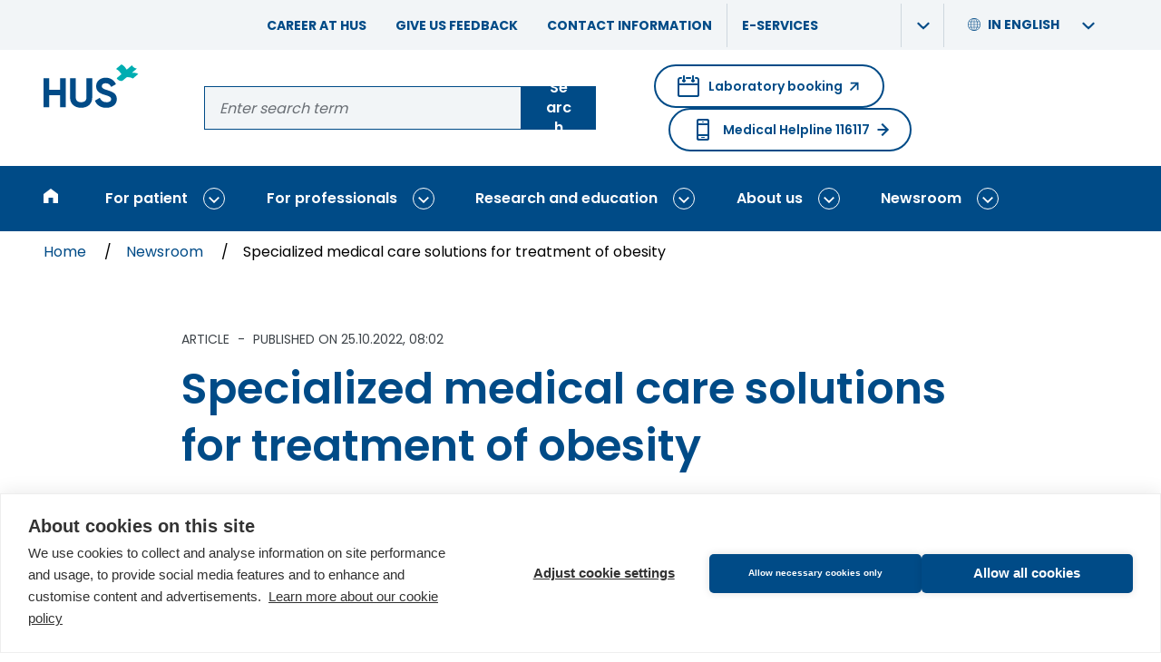

--- FILE ---
content_type: text/html; charset=UTF-8
request_url: https://www.hus.fi/en/newsroom/specialized-medical-care-solutions-treatment-obesity
body_size: 24470
content:
<!DOCTYPE html>
<html lang="en" dir="ltr" prefix="og: https://ogp.me/ns#">
<head>
  <meta charset="utf-8" />
<noscript><style>form.antibot * :not(.antibot-message) { display: none !important; }</style>
</noscript><script>var _paq = _paq || [];(function(){var u=(("https:" == document.location.protocol) ? "https://analytiikka.hus.fi/" : "https://analytiikka.hus.fi/");_paq.push(["setSiteId", "23"]);_paq.push(["setTrackerUrl", u+"matomo.php"]);_paq.push(["disableCookies"]);if (!window.matomo_search_results_active) {_paq.push(["trackPageView"]);}_paq.push(["setIgnoreClasses", ["no-tracking","colorbox"]]);_paq.push(["enableLinkTracking"]);var d=document,g=d.createElement("script"),s=d.getElementsByTagName("script")[0];g.type="text/javascript";g.defer=true;g.async=true;g.src=u+"matomo.js";s.parentNode.insertBefore(g,s);})();</script>
<script>var _mtm = window._mtm = window._mtm || [];_mtm.push({"mtm.startTime": (new Date().getTime()), "event": "mtm.Start"});var d = document, g = d.createElement("script"), s = d.getElementsByTagName("script")[0];g.type = "text/javascript";g.async = true;g.src="https://analytiikka.hus.fi/js/container_CXSGvxA9.js";s.parentNode.insertBefore(g, s);</script>
<meta name="description" content="Bariatric surgery, medical treatment, diet or Weight Management Hub – what is the most effective method? Read more about HUS’s studies in obesity care." />
<link rel="canonical" href="https://www.hus.fi/en/newsroom/specialized-medical-care-solutions-treatment-obesity" />
<meta property="og:site_name" content="HUS" />
<meta property="og:type" content="website" />
<meta property="og:url" content="https://www.hus.fi/en/newsroom/specialized-medical-care-solutions-treatment-obesity" />
<meta property="og:title" content="Specialized medical care solutions for treatment of obesity" />
<meta property="og:description" content="Bariatric surgery, medical treatment, diet or Weight Management Hub – what is the most effective method? Read more about HUS’s studies in obesity care." />
<meta property="og:image" content="https://www.hus.fi/sites/default/files/styles/og_image/public/2022-12/HUS_Web_1920x1080_Lihavuuden_hoito2.jpg?h=d1cb525d&amp;itok=4PcBHgBl" />
<meta property="og:image" content="https://www.hus.fi/themes/custom/hus_emulsify/images/fallback-images/news.png" />
<meta property="og:image:width" content="1200" />
<meta property="og:image:height" content="630" />
<meta name="twitter:image" content="https://www.hus.fi/sites/default/files/styles/twitter_image/public/2022-12/HUS_Web_1920x1080_Lihavuuden_hoito2.jpg?h=d1cb525d&amp;itok=fiPsqIyH" />
<meta name="msapplication-TileColor" content="#00adb1" />
<meta name="theme-color" content="#ffffff" />
<meta name="Generator" content="Drupal 10 (https://www.drupal.org)" />
<meta name="MobileOptimized" content="width" />
<meta name="HandheldFriendly" content="true" />
<meta name="viewport" content="width=device-width, initial-scale=1.0" />
<link rel="apple-touch-icon" sizes="180x180" href="/sites/default/files/favicons/apple-touch-icon.png" />
<link rel="icon" type="image/png" sizes="32x32" href="/sites/default/files/favicons/favicon-32x32.png" />
<link rel="icon" type="image/png" sizes="16x16" href="/sites/default/files/favicons/favicon-16x16.png" />
<link rel="manifest" href="/sites/default/files/favicons/site.webmanifest" />
<link rel="mask-icon" href="/sites/default/files/favicons/safari-pinned-tab.svg" color="#00adb1" />
<link rel="alternate" hreflang="sv" href="https://www.hus.fi/sv/aktuellt/den-specialiserade-sjukvardens-losningar-behandling-av-fetma" />
<link rel="alternate" hreflang="en" href="https://www.hus.fi/en/newsroom/specialized-medical-care-solutions-treatment-obesity" />

  <title>Specialized medical care solutions for treatment of obesity | HUS</title>
  <link rel="stylesheet" media="all" href="/sites/default/files/css/css_Gkr2TAv_Bbs99jh9yKs_9KAoELkEv4jLnvdwGkjSyz0.css?delta=0&amp;language=en&amp;theme=hus_emulsify&amp;include=[base64]" />
<link rel="stylesheet" media="all" href="/sites/default/files/css/css_r-R52U2Pl3nGp9SLjeEl7ljAyLBYH0gB-pqKl3H4XpI.css?delta=1&amp;language=en&amp;theme=hus_emulsify&amp;include=[base64]" />

  <script src="https://cdn.cookiehub.eu/c2/3c2e47da.js"></script>

  <script type="text/javascript">
    document.addEventListener("DOMContentLoaded", function(event) {
    var cpm = {};
    if(window.cookiehub){window.cookiehub.load(cpm);}});
  </script>
</head>
<body>

  <div class="dialog-off-canvas-main-canvas" data-off-canvas-main-canvas>
    
<div   class="page page--narrow layout-container">
  
<div  class="region region--announcements">
  <div  id="block-announcementsannouncementonly" class="block block--block-content block-block-contentac9f176b-866a-498e-8ecf-f5c35e38268c">
  
    

      

  <div class="views-element-container"><div class="js-view-dom-id-2128d84fdf53fae63bfb562036ae211618c4c2a38bfebe2362d16806586be75c">
  
  
  

  
  
  

  <span></span>
    

  
  

  
  
</div>
</div>


  </div>
<div  id="block-announcementscriticalonly" class="block block--block-content block-block-contentfa4652f0-d4da-4a9f-901f-e5a3566cb594">
  
    

      

  <div class="views-element-container"><div class="js-view-dom-id-935e70170c3858ba23f05051cf716aaa7137abe6e8ec64d9b08d075a4e6c3771">
  
  
  

  
  
  

  <span></span>
    

  
  

  
  
</div>
</div>


  </div>

</div>

          <a href="#main-content" class="visually-hidden focusable">
      Skip to main content
    </a>
    
<header  class="header">
  <div  class="header__support-menu">
            <div  id="block-header-support-menu" class="block block--menu-block block-menu-blockheader-support-menu">
  
    

      







              
    
    
<ul
   class="menu-support"
  data-menu-level="0">
                    






  


<li  class="menu-support__item">
      <div  class="menu-support__link-wrapper">
      

<a
      href="/en/about-us/career-hus"
  
   class="menu-support__link"

  data-drupal-link-system-path="node/2439"  >
  
  Career at HUS
  </a>

        </li>
                  






  


<li  class="menu-support__item">
      <div  class="menu-support__link-wrapper">
      

<a
      href="/en/patient/patient-guide/your-rights-patient/give-feedback"
  
   class="menu-support__link"

  data-drupal-link-system-path="node/2602"  >
  
  Give us feedback
  </a>

        </li>
                  






  


<li  class="menu-support__item">
      <div  class="menu-support__link-wrapper">
      

<a
      href="/en/about-us/contact-information"
  
   class="menu-support__link"

  data-drupal-link-system-path="node/2661"  >
  
  Contact information
  </a>

        </li>
                  






  
  

<li  class="menu-support__item">
      <div  class="menu-support__link-wrapper menu-support__link-wrapper--with-sub">
      

<a
      href="/en/e-services"
  
   class="menu-support__link"

  data-drupal-link-system-path="node/7235"  >
  
  E-services
  </a>

              <button
           class="menu-support__submenu-toggle"
          data-menu-level="0"
          aria-expanded="false"
        >
          <span
     class="icon"
        ><svg
      class="svg-icon"

              aria-hidden="true" role="presentation"
      
      
          ><use xlink:href="/themes/custom/hus_emulsify/dist/icons.svg?v=1.6#chevron-right"></use></svg></span>          <span class="visually-hidden">Show submenu: E-services</span>
        </button>
      </div>
                          
                    
    
<ul
   class="menu-support menu-support--sub menu-support--sub-1"
  data-menu-level="1"aria-hidden="true">
                    



  

  



<li  class="menu-support__item menu-support__item--external menu-support__item--sub menu-support__item--sub-1">
      <div  class="menu-support__link-wrapper">
      
  
<a
      href="https://secure.vihta.com/public-ng/hus/#/home"
  
   class="menu-support__link menu-support__link--external menu-support__link--sub menu-support__link--sub-1"

    rel="noopener"target="_blank">
  
  Laboratory booking      &#65279;<span
     class="menu-support__link__icon menu-support__link__icon--external"
        ><svg
      class="svg-icon"

              aria-hidden="true" role="presentation"
      
      
          ><use xlink:href="/themes/custom/hus_emulsify/dist/icons.svg?v=1.6#arrow-upwards"></use></svg></span>
      <span class="visually-hidden">(opens in new window, links to another website)</span>
  </a>

        </li>
                  



  

  



<li  class="menu-support__item menu-support__item--external menu-support__item--sub menu-support__item--sub-1">
      <div  class="menu-support__link-wrapper">
      
  
<a
      href="https://www.maisa.fi/maisa/Authentication/Login?lang=britishenglish"
  
   class="menu-support__link menu-support__link--external menu-support__link--sub menu-support__link--sub-1"

    rel="noopener"target="_blank">
  
  Log in to Maisa      &#65279;<span
     class="menu-support__link__icon menu-support__link__icon--external"
        ><svg
      class="svg-icon"

              aria-hidden="true" role="presentation"
      
      
          ><use xlink:href="/themes/custom/hus_emulsify/dist/icons.svg?v=1.6#arrow-upwards"></use></svg></span>
      <span class="visually-hidden">(opens in new window, links to another website)</span>
  </a>

        </li>
                  



  

  



<li  class="menu-support__item menu-support__item--external menu-support__item--sub menu-support__item--sub-1">
      <div  class="menu-support__link-wrapper">
      
  
<a
      href="https://www.terveyskyla.fi/en/mypath"
  
   class="menu-support__link menu-support__link--external menu-support__link--sub menu-support__link--sub-1"

    rel="noopener"target="_blank">
  
  ​​​​​​​​​​​​​​​​​​​​​​​​​​​​​​​​​​​​​​​​​​​​​​​​​​​​​​​​​​​​​My Path      &#65279;<span
     class="menu-support__link__icon menu-support__link__icon--external"
        ><svg
      class="svg-icon"

              aria-hidden="true" role="presentation"
      
      
          ><use xlink:href="/themes/custom/hus_emulsify/dist/icons.svg?v=1.6#arrow-upwards"></use></svg></span>
      <span class="visually-hidden">(opens in new window, links to another website)</span>
  </a>

        </li>
              </ul>
  
      </li>
              </ul>
  

  </div>

        <div  id="block-languageswitcher" class="block block--language block-language-blocklanguage-interface language-switcher-language-url">
  
    

    





<div  class="language-switcher">
  <div  class="language-switcher__header">
          



<button  class="button button--naked language-switcher__item language-switcher__trigger-button"  id="language-switcher__trigger--1498811658" class="language-switcher__trigger" data-toggle-target="#language-switcher__target--1498811658" data-toggle-group="header" data-toggle-class="is-active" data-toggle-outside="true" data-toggle-escape="true" aria-expanded="false">
            <span
     class="language-switcher__icon"
        ><svg
      class="svg-icon"

              aria-hidden="true" role="presentation"
      
      
          ><use xlink:href="/themes/custom/hus_emulsify/dist/icons.svg?v=1.6#globe"></use></svg></span>
          <span  class="language-switcher__title" aria-hidden="true">
            In English
          </span>

          <span
            class="js-switcher-option-label visually-hidden"
            data-prefix="Languages / Kielet / Språk - Current: "
          >
            Languages / Kielet / Språk -
            Current: In English
          </span>

          <span
     class="language-switcher__dropdown-indicator"
        ><svg
      class="svg-icon"

              aria-hidden="true" role="presentation"
      
      
          ><use xlink:href="/themes/custom/hus_emulsify/dist/icons.svg?v=1.6#chevron-right"></use></svg></span>        
  
  </button>
      </div>

    <div  id="language-switcher__target--1498811658" class="language-switcher__target" aria-labelledby="language-switcher__trigger--1498811658" aria-hidden="true">
          





<ul
   class="link-list links"
  >
                                  
<li  class="link-list__item">
                        

<a
      href="/sv/aktuellt/den-specialiserade-sjukvardens-losningar-behandling-av-fetma"
  
   class="link-list__link link-list__link--alt link-list__link--underline language-switcher__item"

  lang="sv"  >
  
  På svenska
  </a>
                  </li>
                                
<li  class="link-list__item">
                        

<a
      href="/en/newsroom/specialized-medical-care-solutions-treatment-obesity"
  
   class="link-list__link link-list__link--alt link-list__link--underline language-switcher__item"

  lang="en"aria-current="true"  >
  
  In English
  </a>
                  </li>
      </ul>

      </div>
</div>
</div>

        </div>

  <div  class="header__inner">
    <div  class="header__primary">
      <div  class="header__branding">
                  

<a
      href="/en"
  
   class="logo-link"

  aria-label="Link to the HUS frontpage"title="To homepage"  >
  
  <div  class="logo"><svg xmlns="http://www.w3.org/2000/svg" width="140" height="64" viewBox="0 0 140 64" aria-hidden="true"><g fill="none" fill-rule="evenodd"><path fill="#00ADB1" d="M114.466667,0 C115.970386,0.692335463 117.342001,1.64133677 118.52,2.80444444 C119.853333,4.09333333 121.582222,6.89777778 122.337778,7.76888889 C122.337778,7.76888889 129.893333,1.31111111 129.893333,1.31111111 C133.133333,6.44 137.448889,5.98222222 137.448889,5.98222222 L130.026667,12.24 C131.595556,12.5022222 135.431111,11.7066667 139.244444,14.1511111 C139.244444,14.1511111 131.315556,20.8577778 131.297778,20.8444444 C127.48,18.2044444 122.973333,18.92 122.235556,18.8577778 C122.235556,18.8577778 115.88,24.1422222 115.88,24.1422222 C115.88,24.1422222 111.604444,25.9511111 107.373333,20.3288889 C107.373333,20.3288889 114.56,14.4 114.546667,14.3866667 C113.657778,13.5733333 111.644444,9.12 106.52,6.73777778 L114.466667,0 Z"/><path fill="#004B87" d="M91.2933333,19.5422222 C98.2844444,19.5422222 103.635556,23.1466667 106.493333,29.0888889 L106.493333,29.0888889 L99.44,33.16 C97.92,29.9377778 95.6088889,27.6888889 91.2933333,27.6888889 C87.7688889,27.6888889 85.7022222,29.5155556 85.7022222,31.9466667 C85.7022222,34.56 87.3422222,35.96 93.7866667,37.9022222 C100.533333,40.0311111 107.706667,42.28 107.706667,50.9733333 C107.706667,58.9377778 101.324444,63.8044444 92.2666667,63.8044444 L92.2666667,63.8044444 L92.28,63.8266667 C83.5866667,63.8266667 77.8711111,59.6311111 75.56,53.3066667 L75.56,53.3066667 L82.7333333,49.1111111 C84.24,53.0666667 87.2177778,55.6177778 92.5111111,55.6177778 C97.5422222,55.6177778 99.32,53.4888889 99.32,51.12 C99.32,47.9377778 96.4622222,46.72 90.1377778,44.8977778 C83.6311111,43.0088889 77.3111111,40.2177778 77.3111111,32.1911111 C77.3111111,24.1644444 84,19.5422222 91.2933333,19.5422222 Z M47.3422222,20.3955556 L47.3422222,48.36 C47.3422222,52.4844444 49.5333333,55.5955556 55.2488889,55.5955556 C60.9644444,55.5955556 63.1511111,52.4933333 63.1511111,48.36 L63.1511111,48.36 L63.1511111,20.3955556 L71.5422222,20.3955556 L71.5422222,49.0311111 C71.5422222,58.2088889 64.6088889,63.8044444 55.2488889,63.8044444 C45.9466667,63.8044444 39.0133333,58.2088889 39.0133333,49.0311111 L39.0133333,49.0311111 L39.0133333,20.3955556 L47.3422222,20.3955556 Z M8.39111111,20.3911111 L8.39111111,37.2933333 L24.1955556,37.2933333 L24.1955556,20.3911111 L32.5244444,20.3911111 L32.5244444,62.9511111 L24.1955556,62.9511111 L24.1955556,45.32 L8.39111111,45.32 L8.39111111,62.9511111 L3.78956126e-14,62.9511111 L3.78956126e-14,20.3911111 L8.39111111,20.3911111 Z"/></g></svg></div>
  </a>
              </div>

      <div  class="header__search">
        <div  data-drupal-selector="search-keyword-1" id="block-search-keyword-header" class="block block--hus-search block-search-keyword search-keyword-1">
  
    

      <form action="/en/search" method="get" id="search-keyword-1" accept-charset="UTF-8">
  

<div class="form-item form-item--unlimited">
  


  

<label  class="form-item__label-wrapper form-item__label-wrapper--invisible" >
  <span  class="form-item__label form-item__label--invisible">
    Search from site
  </span>
        

<div  class="form-item__group form-item__group--">
            




<input  class="form-item__text form-item__text--auto-width"  autocapitalize="none" spellcheck="none" name="q" maxlength="256" placeholder="Enter search term" type="text" />
          



<button  class="button" >
      
          Search
    
      
  
  </button>
        </div>
    </label>
</div>


</form>

  </div>
      </div>

      <div  class="header__help-links">
                <div  class="block block--menu-block block-menu-blockemergency">
  
      

  <div  class="heading heading--h5 visually-hidden">

              Emergency Help Menu
      
  </div>
    

      
  
  
  

  
<a
      href="https://secure.vihta.com/public-ng/hus/#/home"
  
   class="action-link action-link--round action-link--external booking"

    rel="noopener"target="_blank">

      <span
     class="action-link__icon-before"
        ><svg
      class="svg-icon"

              aria-hidden="true" role="presentation"
      
      
          ><use xlink:href="/themes/custom/hus_emulsify/dist/icons.svg?v=1.6#calendar"></use></svg></span>  
      Laboratory booking
  
      <span
     class="action-link__icon"
        ><svg
      class="svg-icon"

              aria-hidden="true" role="presentation"
      
      
          ><use xlink:href="/themes/custom/hus_emulsify/dist/icons.svg?v=1.6#arrow-external"></use></svg></span>  
      <span class="visually-hidden">(opens in new window, links to another website)</span>
  </a>

  
  


<a
      href="/en/patient/hospitals-and-other-units/medical-helpline-116117"
  
   class="action-link action-link--round action-link--internal emergency"

    >

      <span
     class="action-link__icon-before"
        ><svg
      class="svg-icon"

              aria-hidden="true" role="presentation"
      
      
          ><use xlink:href="/themes/custom/hus_emulsify/dist/icons.svg?v=1.6#phone-2"></use></svg></span>  
      Medical Helpline 116117
  
      <span
     class="action-link__icon"
        ><svg
      class="svg-icon"

              aria-hidden="true" role="presentation"
      
      
          ><use xlink:href="/themes/custom/hus_emulsify/dist/icons.svg?v=1.6#arrow-upwards"></use></svg></span>  
  </a>

  </div>

            </div>
    </div>
  </div>

  <div  class="header__menu">
    <div  class="block block--system block-system-menu-blockmain">
  
    

      



<div  class="menu-responsive menu-responsive--wide">
      
<nav  class="main-nav-bar main-nav-bar--bar" aria-label="Main menu (wide)">
  <div  class="main-nav-bar__inner">
    <div id="main-nav" class="main-nav">
      


        
                            
            
    <div
       class="menu-bar-menu__wrapper"
      data-menu-level="0"
      data-disables-parent-level="1"
    >
            
<ul
   class="menu-bar-menu"
  >
            
          
                      










  
  

<li  class="menu-bar-menu__item">
  
    

<a
      href="/en"
  
   class="menu-bar-menu__link"

  data-menu-level="0"data-drupal-link-system-path="&lt;front&gt;"title="To homepage"  >
  
  <span
     class="menu-bar-menu__link__icon"
        ><svg
      class="svg-icon"

              aria-hidden="true" role="presentation"
      
      
          ><use xlink:href="/themes/custom/hus_emulsify/dist/icons.svg?v=1.6#home"></use></svg></span><span  class="menu-bar-menu__link__text">Home</span>
  </a>

      </li>
                      






  



  


<li  class="menu-bar-menu__item menu-bar-menu__item--with-sub">
  
    

<a
      href="/en/patient"
  
   class="menu-bar-menu__link menu-bar-menu__link--with-sub"

  data-menu-level="0"data-drupal-link-system-path="node/2425"  >
  
  For patient
  </a>

                <button class="expand-sub" data-menu-level="0">
        <span
     class="icon"
        ><svg
      class="svg-icon"

              aria-hidden="true" role="presentation"
      
      
          ><use xlink:href="/themes/custom/hus_emulsify/dist/icons.svg?v=1.6#chevron-right"></use></svg></span>        <span class="visually-hidden">Show submenu: For patient</span>
      </button>
                          
                                      
                      
    <div
       class="menu-bar-menu__wrapper menu-bar-menu__wrapper--sub menu-bar-menu__wrapper--sub-1 menu-bar-menu__wrapper--disables-parent-root"
      data-menu-level="1"
      data-disables-parent-level="1"
    >
            
<ul
   class="menu-bar-menu menu-bar-menu--sub menu-bar-menu--sub-1"
  >
            
          
                      




  

  



  


<li  class="menu-bar-menu__item menu-bar-menu__item--sub menu-bar-menu__item--sub-1 menu-bar-menu__item--with-sub">
  
    

<a
      href="/en/patient/treatments-and-examinations"
  
   class="menu-bar-menu__link menu-bar-menu__link--sub menu-bar-menu__link--sub-1 menu-bar-menu__link--with-sub"

  data-menu-level="1"data-drupal-link-system-path="node/5117"  >
  
  Treatments and examinations
  </a>

                <button class="expand-sub" data-menu-level="1">
        <span
     class="icon"
        ><svg
      class="svg-icon"

              aria-hidden="true" role="presentation"
      
      
          ><use xlink:href="/themes/custom/hus_emulsify/dist/icons.svg?v=1.6#chevron-right"></use></svg></span>        <span class="visually-hidden">Show submenu: Treatments and examinations</span>
      </button>
                          
                            
            
    <div
       class="menu-bar-menu__wrapper menu-bar-menu__wrapper--sub menu-bar-menu__wrapper--sub-1 menu-bar-menu__wrapper--sub-2"
      data-menu-level="2"
      data-disables-parent-level="1"
    >
            
<ul
   class="menu-bar-menu menu-bar-menu--sub menu-bar-menu--sub-1 menu-bar-menu--sub-2"
  >
                                    <button class="collapse-sub" data-menu-level="2" aria-expanded="true">
              <span
     class="icon"
        ><svg
      class="svg-icon"

      
      
          ><use xlink:href="/themes/custom/hus_emulsify/dist/icons.svg?v=1.6#chevron-right"></use></svg></span>              Back
              <span class="visually-hidden">Close submenu: Treatments and examinations</span>
            </button>
          
                      <h2  class="menu-bar-menu__parent-title menu-bar-menu__parent-title--sub menu-bar-menu__parent-title--sub-1 menu-bar-menu__parent-title--sub-2">
                              <span  class="menu-bar-menu__breadcrumb-title menu-bar-menu__breadcrumb-title--level-1">
                  For patient

                                      <span  class="menu-bar-menu__breadcrumb-separator">/</span>
                                  </span>
                              <span  class="menu-bar-menu__breadcrumb-title menu-bar-menu__breadcrumb-title--level-2">
                  Treatments and examinations

                                  </span>
                          </h2>
          
                      




  
  




  


<li  class="menu-bar-menu__item menu-bar-menu__item--sub menu-bar-menu__item--sub-2 menu-bar-menu__item--below-sub-1">
  
    

<a
      href="/en/patient/treatments-and-examinations/emergency"
  
   class="menu-bar-menu__link menu-bar-menu__link--sub menu-bar-menu__link--sub-2 menu-bar-menu__link--below-sub-1"

  data-menu-level="2"data-drupal-link-system-path="node/2432"  >
  
  Emergency
  </a>

      </li>
                      




  
  




  


<li  class="menu-bar-menu__item menu-bar-menu__item--sub menu-bar-menu__item--sub-2 menu-bar-menu__item--below-sub-1">
  
    

<a
      href="/en/patient/treatments-and-examinations/laboratories-and-imaging"
  
   class="menu-bar-menu__link menu-bar-menu__link--sub menu-bar-menu__link--sub-2 menu-bar-menu__link--below-sub-1"

  data-menu-level="2"data-drupal-link-system-path="node/2436"  >
  
  Laboratories and Imaging
  </a>

      </li>
                      




  
  




  


<li  class="menu-bar-menu__item menu-bar-menu__item--sub menu-bar-menu__item--sub-2 menu-bar-menu__item--below-sub-1">
  
    

<a
      href="/en/patient/treatments-and-examinations/obstetrics-and-gynecology"
  
   class="menu-bar-menu__link menu-bar-menu__link--sub menu-bar-menu__link--sub-2 menu-bar-menu__link--below-sub-1"

  data-menu-level="2"data-drupal-link-system-path="node/2440"  >
  
  Obstetrics and Gynecology
  </a>

      </li>
                      




  
  




  


<li  class="menu-bar-menu__item menu-bar-menu__item--sub menu-bar-menu__item--sub-2 menu-bar-menu__item--below-sub-1">
  
    

<a
      href="/en/patient/treatments-and-examinations/children-and-adolescents"
  
   class="menu-bar-menu__link menu-bar-menu__link--sub menu-bar-menu__link--sub-2 menu-bar-menu__link--below-sub-1"

  data-menu-level="2"data-drupal-link-system-path="node/2441"  >
  
  Children and adolescents
  </a>

      </li>
                      




  
  




  


<li  class="menu-bar-menu__item menu-bar-menu__item--sub menu-bar-menu__item--sub-2 menu-bar-menu__item--below-sub-1">
  
    

<a
      href="/en/patient/treatments-and-examinations/cancer"
  
   class="menu-bar-menu__link menu-bar-menu__link--sub menu-bar-menu__link--sub-2 menu-bar-menu__link--below-sub-1"

  data-menu-level="2"data-drupal-link-system-path="node/2442"  >
  
  Cancer
  </a>

      </li>
                      




  
  




  


<li  class="menu-bar-menu__item menu-bar-menu__item--sub menu-bar-menu__item--sub-2 menu-bar-menu__item--below-sub-1">
  
    

<a
      href="/en/patient/treatments-and-examinations/infections-skin-and-allergy"
  
   class="menu-bar-menu__link menu-bar-menu__link--sub menu-bar-menu__link--sub-2 menu-bar-menu__link--below-sub-1"

  data-menu-level="2"data-drupal-link-system-path="node/2443"  >
  
  Infections, skin, and allergy
  </a>

      </li>
                      




  
  




  


<li  class="menu-bar-menu__item menu-bar-menu__item--sub menu-bar-menu__item--sub-2 menu-bar-menu__item--below-sub-1">
  
    

<a
      href="/en/patient/treatments-and-examinations/mental-health"
  
   class="menu-bar-menu__link menu-bar-menu__link--sub menu-bar-menu__link--sub-2 menu-bar-menu__link--below-sub-1"

  data-menu-level="2"data-drupal-link-system-path="node/2444"  >
  
  Mental health
  </a>

      </li>
                      




  
  




  


<li  class="menu-bar-menu__item menu-bar-menu__item--sub menu-bar-menu__item--sub-2 menu-bar-menu__item--below-sub-1">
  
    

<a
      href="/en/patient/treatments-and-examinations/head-neck-and-nervous-system"
  
   class="menu-bar-menu__link menu-bar-menu__link--sub menu-bar-menu__link--sub-2 menu-bar-menu__link--below-sub-1"

  data-menu-level="2"data-drupal-link-system-path="node/2445"  >
  
  Head, neck, and nervous system
  </a>

      </li>
                      




  
  




  


<li  class="menu-bar-menu__item menu-bar-menu__item--sub menu-bar-menu__item--sub-2 menu-bar-menu__item--below-sub-1">
  
    

<a
      href="/en/patient/treatments-and-examinations/heart-lungs-and-blood-vessels"
  
   class="menu-bar-menu__link menu-bar-menu__link--sub menu-bar-menu__link--sub-2 menu-bar-menu__link--below-sub-1"

  data-menu-level="2"data-drupal-link-system-path="node/2446"  >
  
  Heart, lungs, and blood vessels
  </a>

      </li>
                      




  
  




  


<li  class="menu-bar-menu__item menu-bar-menu__item--sub menu-bar-menu__item--sub-2 menu-bar-menu__item--below-sub-1">
  
    

<a
      href="/en/patient/treatments-and-examinations/stomach-intestines-and-internal-organs"
  
   class="menu-bar-menu__link menu-bar-menu__link--sub menu-bar-menu__link--sub-2 menu-bar-menu__link--below-sub-1"

  data-menu-level="2"data-drupal-link-system-path="node/2447"  >
  
  Stomach, intestines, and internal organs
  </a>

      </li>
                      




  
  




  


<li  class="menu-bar-menu__item menu-bar-menu__item--sub menu-bar-menu__item--sub-2 menu-bar-menu__item--below-sub-1">
  
    

<a
      href="/en/patient/treatments-and-examinations/musculoskeletal-structure"
  
   class="menu-bar-menu__link menu-bar-menu__link--sub menu-bar-menu__link--sub-2 menu-bar-menu__link--below-sub-1"

  data-menu-level="2"data-drupal-link-system-path="node/2448"  >
  
  Musculoskeletal structure
  </a>

      </li>
                  </ul>

            
      
            <div  class="menu-bar-menu__background menu-bar-menu__background--sub menu-bar-menu__background--sub-1 menu-bar-menu__background--sub-2" role="presentation" aria-hidden="true" style="background-image: url(/themes/custom/hus_emulsify/images/menu-bg.jpg)"></div>
    </div>
  
      </li>
                      




  

  



  


<li  class="menu-bar-menu__item menu-bar-menu__item--sub menu-bar-menu__item--sub-1 menu-bar-menu__item--with-sub">
  
    

<a
      href="/en/patient/hospitals-and-other-units"
  
   class="menu-bar-menu__link menu-bar-menu__link--sub menu-bar-menu__link--sub-1 menu-bar-menu__link--with-sub"

  data-menu-level="1"data-drupal-link-system-path="node/5119"  >
  
  Hospitals and other units
  </a>

                <button class="expand-sub" data-menu-level="1">
        <span
     class="icon"
        ><svg
      class="svg-icon"

              aria-hidden="true" role="presentation"
      
      
          ><use xlink:href="/themes/custom/hus_emulsify/dist/icons.svg?v=1.6#chevron-right"></use></svg></span>        <span class="visually-hidden">Show submenu: Hospitals and other units</span>
      </button>
                          
                            
            
    <div
       class="menu-bar-menu__wrapper menu-bar-menu__wrapper--sub menu-bar-menu__wrapper--sub-1 menu-bar-menu__wrapper--sub-2"
      data-menu-level="2"
      data-disables-parent-level="1"
    >
            
<ul
   class="menu-bar-menu menu-bar-menu--sub menu-bar-menu--sub-1 menu-bar-menu--sub-2"
  >
                                    <button class="collapse-sub" data-menu-level="2" aria-expanded="true">
              <span
     class="icon"
        ><svg
      class="svg-icon"

      
      
          ><use xlink:href="/themes/custom/hus_emulsify/dist/icons.svg?v=1.6#chevron-right"></use></svg></span>              Back
              <span class="visually-hidden">Close submenu: Hospitals and other units</span>
            </button>
          
                      <h2  class="menu-bar-menu__parent-title menu-bar-menu__parent-title--sub menu-bar-menu__parent-title--sub-1 menu-bar-menu__parent-title--sub-2">
                              <span  class="menu-bar-menu__breadcrumb-title menu-bar-menu__breadcrumb-title--level-1">
                  For patient

                                      <span  class="menu-bar-menu__breadcrumb-separator">/</span>
                                  </span>
                              <span  class="menu-bar-menu__breadcrumb-title menu-bar-menu__breadcrumb-title--level-2">
                  Hospitals and other units

                                  </span>
                          </h2>
          
                      




  
  




  


<li  class="menu-bar-menu__item menu-bar-menu__item--sub menu-bar-menu__item--sub-2 menu-bar-menu__item--below-sub-1">
  
    

<a
      href="/en/patient/hospitals-and-other-units/espoo-hospital"
  
   class="menu-bar-menu__link menu-bar-menu__link--sub menu-bar-menu__link--sub-2 menu-bar-menu__link--below-sub-1"

  data-menu-level="2"data-drupal-link-system-path="node/1731"  >
  
  Espoo Hospital
  </a>

      </li>
                      




  
  




  


<li  class="menu-bar-menu__item menu-bar-menu__item--sub menu-bar-menu__item--sub-2 menu-bar-menu__item--below-sub-1">
  
    

<a
      href="/en/patient/hospitals-and-other-units/haartman-hospital"
  
   class="menu-bar-menu__link menu-bar-menu__link--sub menu-bar-menu__link--sub-2 menu-bar-menu__link--below-sub-1"

  data-menu-level="2"data-drupal-link-system-path="node/1741"  >
  
  Haartman Hospital
  </a>

      </li>
                      




  
  




  


<li  class="menu-bar-menu__item menu-bar-menu__item--sub menu-bar-menu__item--sub-2 menu-bar-menu__item--below-sub-1">
  
    

<a
      href="/en/patient/hospitals-and-other-units/hyvinkaa-hospital"
  
   class="menu-bar-menu__link menu-bar-menu__link--sub menu-bar-menu__link--sub-2 menu-bar-menu__link--below-sub-1"

  data-menu-level="2"data-drupal-link-system-path="node/1746"  >
  
  Hyvinkää Hospital
  </a>

      </li>
                      




  
  




  


<li  class="menu-bar-menu__item menu-bar-menu__item--sub menu-bar-menu__item--sub-2 menu-bar-menu__item--below-sub-1">
  
    

<a
      href="/en/patient/hospitals-and-other-units/skin-and-allergy-hospital"
  
   class="menu-bar-menu__link menu-bar-menu__link--sub menu-bar-menu__link--sub-2 menu-bar-menu__link--below-sub-1"

  data-menu-level="2"data-drupal-link-system-path="node/1739"  >
  
  Skin and Allergy Hospital
  </a>

      </li>
                      




  
  




  


<li  class="menu-bar-menu__item menu-bar-menu__item--sub menu-bar-menu__item--sub-2 menu-bar-menu__item--below-sub-1">
  
    

<a
      href="/en/patient/hospitals-and-other-units/jorvi-hospital"
  
   class="menu-bar-menu__link menu-bar-menu__link--sub menu-bar-menu__link--sub-2 menu-bar-menu__link--below-sub-1"

  data-menu-level="2"data-drupal-link-system-path="node/1734"  >
  
  Jorvi Hospital
  </a>

      </li>
                      




  
  




  


<li  class="menu-bar-menu__item menu-bar-menu__item--sub menu-bar-menu__item--sub-2 menu-bar-menu__item--below-sub-1">
  
    

<a
      href="/en/patient/hospitals-and-other-units/surgical-hospital"
  
   class="menu-bar-menu__link menu-bar-menu__link--sub menu-bar-menu__link--sub-2 menu-bar-menu__link--below-sub-1"

  data-menu-level="2"data-drupal-link-system-path="node/1748"  >
  
  Surgical Hospital
  </a>

      </li>
                      




  
  




  


<li  class="menu-bar-menu__item menu-bar-menu__item--sub menu-bar-menu__item--sub-2 menu-bar-menu__item--below-sub-1">
  
    

<a
      href="/en/patient/hospitals-and-other-units/lohja-hospital"
  
   class="menu-bar-menu__link menu-bar-menu__link--sub menu-bar-menu__link--sub-2 menu-bar-menu__link--below-sub-1"

  data-menu-level="2"data-drupal-link-system-path="node/1733"  >
  
  Lohja Hospital
  </a>

      </li>
                      




  
  




  


<li  class="menu-bar-menu__item menu-bar-menu__item--sub menu-bar-menu__item--sub-2 menu-bar-menu__item--below-sub-1">
  
    

<a
      href="/en/patient/hospitals-and-other-units/malmi-hospital"
  
   class="menu-bar-menu__link menu-bar-menu__link--sub menu-bar-menu__link--sub-2 menu-bar-menu__link--below-sub-1"

  data-menu-level="2"data-drupal-link-system-path="node/1742"  >
  
  Malmi Hospital
  </a>

      </li>
                      




  
  




  


<li  class="menu-bar-menu__item menu-bar-menu__item--sub menu-bar-menu__item--sub-2 menu-bar-menu__item--below-sub-1">
  
    

<a
      href="/en/patient/hospitals-and-other-units/meilahti-triangle-hospital"
  
   class="menu-bar-menu__link menu-bar-menu__link--sub menu-bar-menu__link--sub-2 menu-bar-menu__link--below-sub-1"

  data-menu-level="2"data-drupal-link-system-path="node/1737"  >
  
  Meilahti Triangle Hospital
  </a>

      </li>
                      




  
  




  


<li  class="menu-bar-menu__item menu-bar-menu__item--sub menu-bar-menu__item--sub-2 menu-bar-menu__item--below-sub-1">
  
    

<a
      href="/en/patient/hospitals-and-other-units/meilahti-bridge-hospital"
  
   class="menu-bar-menu__link menu-bar-menu__link--sub menu-bar-menu__link--sub-2 menu-bar-menu__link--below-sub-1"

  data-menu-level="2"data-drupal-link-system-path="node/5582"  >
  
  Meilahti Bridge Hospital
  </a>

      </li>
                      




  
  




  


<li  class="menu-bar-menu__item menu-bar-menu__item--sub menu-bar-menu__item--sub-2 menu-bar-menu__item--below-sub-1">
  
    

<a
      href="/en/patient/hospitals-and-other-units/meilahti-tower-hospital"
  
   class="menu-bar-menu__link menu-bar-menu__link--sub menu-bar-menu__link--sub-2 menu-bar-menu__link--below-sub-1"

  data-menu-level="2"data-drupal-link-system-path="node/1735"  >
  
  Meilahti Tower Hospital
  </a>

      </li>
                      




  
  




  


<li  class="menu-bar-menu__item menu-bar-menu__item--sub menu-bar-menu__item--sub-2 menu-bar-menu__item--below-sub-1">
  
    

<a
      href="/en/patient/hospitals-and-other-units/womens-hospital"
  
   class="menu-bar-menu__link menu-bar-menu__link--sub menu-bar-menu__link--sub-2 menu-bar-menu__link--below-sub-1"

  data-menu-level="2"data-drupal-link-system-path="node/1730"  >
  
  Women&#039;s Hospital
  </a>

      </li>
                      




  
  




  


<li  class="menu-bar-menu__item menu-bar-menu__item--sub menu-bar-menu__item--sub-2 menu-bar-menu__item--below-sub-1">
  
    

<a
      href="/en/patient/hospitals-and-other-units/ohkola-hospital"
  
   class="menu-bar-menu__link menu-bar-menu__link--sub menu-bar-menu__link--sub-2 menu-bar-menu__link--below-sub-1"

  data-menu-level="2"data-drupal-link-system-path="node/1751"  >
  
  Ohkola Hospital
  </a>

      </li>
                      




  
  




  


<li  class="menu-bar-menu__item menu-bar-menu__item--sub menu-bar-menu__item--sub-2 menu-bar-menu__item--below-sub-1">
  
    

<a
      href="/en/patient/hospitals-and-other-units/peijas-hospital"
  
   class="menu-bar-menu__link menu-bar-menu__link--sub menu-bar-menu__link--sub-2 menu-bar-menu__link--below-sub-1"

  data-menu-level="2"data-drupal-link-system-path="node/1732"  >
  
  ​Peijas Hospital
  </a>

      </li>
                      




  
  




  


<li  class="menu-bar-menu__item menu-bar-menu__item--sub menu-bar-menu__item--sub-2 menu-bar-menu__item--below-sub-1">
  
    

<a
      href="/en/patient/hospitals-and-other-units/porvoo-hospital"
  
   class="menu-bar-menu__link menu-bar-menu__link--sub menu-bar-menu__link--sub-2 menu-bar-menu__link--below-sub-1"

  data-menu-level="2"data-drupal-link-system-path="node/1750"  >
  
  Porvoo Hospital
  </a>

      </li>
                      




  
  




  


<li  class="menu-bar-menu__item menu-bar-menu__item--sub menu-bar-menu__item--sub-2 menu-bar-menu__item--below-sub-1">
  
    

<a
      href="/en/patient/hospitals-and-other-units/park-hospital"
  
   class="menu-bar-menu__link menu-bar-menu__link--sub menu-bar-menu__link--sub-2 menu-bar-menu__link--below-sub-1"

  data-menu-level="2"data-drupal-link-system-path="node/3955"  >
  
  Park Hospital
  </a>

      </li>
                      




  
  




  


<li  class="menu-bar-menu__item menu-bar-menu__item--sub menu-bar-menu__item--sub-2 menu-bar-menu__item--below-sub-1">
  
    

<a
      href="/en/patient/hospitals-and-other-units/psychiatry-center"
  
   class="menu-bar-menu__link menu-bar-menu__link--sub menu-bar-menu__link--sub-2 menu-bar-menu__link--below-sub-1"

  data-menu-level="2"data-drupal-link-system-path="node/1749"  >
  
  Psychiatry Center
  </a>

      </li>
                      




  
  




  


<li  class="menu-bar-menu__item menu-bar-menu__item--sub menu-bar-menu__item--sub-2 menu-bar-menu__item--below-sub-1">
  
    

<a
      href="/en/patient/hospitals-and-other-units/raseborg-hospital"
  
   class="menu-bar-menu__link menu-bar-menu__link--sub menu-bar-menu__link--sub-2 menu-bar-menu__link--below-sub-1"

  data-menu-level="2"data-drupal-link-system-path="node/1747"  >
  
  Raseborg Hospital
  </a>

      </li>
                      




  
  




  


<li  class="menu-bar-menu__item menu-bar-menu__item--sub menu-bar-menu__item--sub-2 menu-bar-menu__item--below-sub-1">
  
    

<a
      href="/en/patient/hospitals-and-other-units/ear-hospital"
  
   class="menu-bar-menu__link menu-bar-menu__link--sub menu-bar-menu__link--sub-2 menu-bar-menu__link--below-sub-1"

  data-menu-level="2"data-drupal-link-system-path="node/1738"  >
  
  Eye and Ear Hospital
  </a>

      </li>
                      




  
  




  


<li  class="menu-bar-menu__item menu-bar-menu__item--sub menu-bar-menu__item--sub-2 menu-bar-menu__item--below-sub-1">
  
    

<a
      href="/en/patient/hospitals-and-other-units/comprehensive-cancer-center"
  
   class="menu-bar-menu__link menu-bar-menu__link--sub menu-bar-menu__link--sub-2 menu-bar-menu__link--below-sub-1"

  data-menu-level="2"data-drupal-link-system-path="node/1761"  >
  
  Comprehensive Cancer Center
  </a>

      </li>
                      




  
  




  


<li  class="menu-bar-menu__item menu-bar-menu__item--sub menu-bar-menu__item--sub-2 menu-bar-menu__item--below-sub-1">
  
    

<a
      href="/en/patient/hospitals-and-other-units/oak-hospital"
  
   class="menu-bar-menu__link menu-bar-menu__link--sub menu-bar-menu__link--sub-2 menu-bar-menu__link--below-sub-1"

  data-menu-level="2"data-drupal-link-system-path="node/7523"  >
  
  Oak Hospital
  </a>

      </li>
                      




  
  




  


<li  class="menu-bar-menu__item menu-bar-menu__item--sub menu-bar-menu__item--sub-2 menu-bar-menu__item--below-sub-1">
  
    

<a
      href="/en/patient/hospitals-and-other-units/new-childrens-hospital"
  
   class="menu-bar-menu__link menu-bar-menu__link--sub menu-bar-menu__link--sub-2 menu-bar-menu__link--below-sub-1"

  data-menu-level="2"data-drupal-link-system-path="node/1736"  >
  
  New Children&#039;s Hospital
  </a>

      </li>
                  </ul>

            
      
            <div  class="menu-bar-menu__background menu-bar-menu__background--sub menu-bar-menu__background--sub-1 menu-bar-menu__background--sub-2" role="presentation" aria-hidden="true" style="background-image: url(/themes/custom/hus_emulsify/images/menu-bg.jpg)"></div>
    </div>
  
      </li>
                      




  

  



  


<li  class="menu-bar-menu__item menu-bar-menu__item--sub menu-bar-menu__item--sub-1 menu-bar-menu__item--with-sub">
  
    

<a
      href="/en/patient/how-get-help"
  
   class="menu-bar-menu__link menu-bar-menu__link--sub menu-bar-menu__link--sub-1 menu-bar-menu__link--with-sub"

  data-menu-level="1"data-drupal-link-system-path="node/2654"  >
  
  How to get help
  </a>

                <button class="expand-sub" data-menu-level="1">
        <span
     class="icon"
        ><svg
      class="svg-icon"

              aria-hidden="true" role="presentation"
      
      
          ><use xlink:href="/themes/custom/hus_emulsify/dist/icons.svg?v=1.6#chevron-right"></use></svg></span>        <span class="visually-hidden">Show submenu: How to get help</span>
      </button>
                          
                            
            
    <div
       class="menu-bar-menu__wrapper menu-bar-menu__wrapper--sub menu-bar-menu__wrapper--sub-1 menu-bar-menu__wrapper--sub-2"
      data-menu-level="2"
      data-disables-parent-level="1"
    >
            
<ul
   class="menu-bar-menu menu-bar-menu--sub menu-bar-menu--sub-1 menu-bar-menu--sub-2"
  >
                                    <button class="collapse-sub" data-menu-level="2" aria-expanded="true">
              <span
     class="icon"
        ><svg
      class="svg-icon"

      
      
          ><use xlink:href="/themes/custom/hus_emulsify/dist/icons.svg?v=1.6#chevron-right"></use></svg></span>              Back
              <span class="visually-hidden">Close submenu: How to get help</span>
            </button>
          
                      <h2  class="menu-bar-menu__parent-title menu-bar-menu__parent-title--sub menu-bar-menu__parent-title--sub-1 menu-bar-menu__parent-title--sub-2">
                              <span  class="menu-bar-menu__breadcrumb-title menu-bar-menu__breadcrumb-title--level-1">
                  For patient

                                      <span  class="menu-bar-menu__breadcrumb-separator">/</span>
                                  </span>
                              <span  class="menu-bar-menu__breadcrumb-title menu-bar-menu__breadcrumb-title--level-2">
                  How to get help

                                  </span>
                          </h2>
          
                      




  
  




  


<li  class="menu-bar-menu__item menu-bar-menu__item--sub menu-bar-menu__item--sub-2 menu-bar-menu__item--below-sub-1">
  
    

<a
      href="/en/patient/hospitals-and-other-units/medical-helpline-116117"
  
   class="menu-bar-menu__link menu-bar-menu__link--sub menu-bar-menu__link--sub-2 menu-bar-menu__link--below-sub-1"

  data-menu-level="2"data-drupal-link-system-path="node/1049"  >
  
  Medical Helpline 116 117
  </a>

      </li>
                      




  
  




  


<li  class="menu-bar-menu__item menu-bar-menu__item--sub menu-bar-menu__item--sub-2 menu-bar-menu__item--below-sub-1">
  
    

<a
      href="/en/patient/hospitals-and-other-units/poison-information-center"
  
   class="menu-bar-menu__link menu-bar-menu__link--sub menu-bar-menu__link--sub-2 menu-bar-menu__link--below-sub-1"

  data-menu-level="2"data-drupal-link-system-path="node/1068"  >
  
  Poison Information Center
  </a>

      </li>
                      




  
  




  


<li  class="menu-bar-menu__item menu-bar-menu__item--sub menu-bar-menu__item--sub-2 menu-bar-menu__item--below-sub-1">
  
    

<a
      href="/en/patient/how-get-help/support-during-treatment"
  
   class="menu-bar-menu__link menu-bar-menu__link--sub menu-bar-menu__link--sub-2 menu-bar-menu__link--below-sub-1"

  data-menu-level="2"data-drupal-link-system-path="node/2721"  >
  
  Support during treatment
  </a>

      </li>
                      




  
  




  


<li  class="menu-bar-menu__item menu-bar-menu__item--sub menu-bar-menu__item--sub-2 menu-bar-menu__item--below-sub-1">
  
    

<a
      href="/en/patient/hospitals-and-other-units/teratology-information-service-safety-medication-during-pregnancy"
  
   class="menu-bar-menu__link menu-bar-menu__link--sub menu-bar-menu__link--sub-2 menu-bar-menu__link--below-sub-1"

  data-menu-level="2"data-drupal-link-system-path="node/2591"  >
  
  Teratology information service - Safety of medication during pregnancy and breastfeeding
  </a>

      </li>
                  </ul>

            
      
            <div  class="menu-bar-menu__background menu-bar-menu__background--sub menu-bar-menu__background--sub-1 menu-bar-menu__background--sub-2" role="presentation" aria-hidden="true" style="background-image: url(/themes/custom/hus_emulsify/images/menu-bg.jpg)"></div>
    </div>
  
      </li>
                      




  

  



  


<li  class="menu-bar-menu__item menu-bar-menu__item--sub menu-bar-menu__item--sub-1 menu-bar-menu__item--with-sub">
  
    

<a
      href="/en/patient/patient-guide"
  
   class="menu-bar-menu__link menu-bar-menu__link--sub menu-bar-menu__link--sub-1 menu-bar-menu__link--with-sub"

  data-menu-level="1"data-drupal-link-system-path="node/2427"  >
  
  Patient guide
  </a>

                <button class="expand-sub" data-menu-level="1">
        <span
     class="icon"
        ><svg
      class="svg-icon"

              aria-hidden="true" role="presentation"
      
      
          ><use xlink:href="/themes/custom/hus_emulsify/dist/icons.svg?v=1.6#chevron-right"></use></svg></span>        <span class="visually-hidden">Show submenu: Patient guide</span>
      </button>
                          
                            
            
    <div
       class="menu-bar-menu__wrapper menu-bar-menu__wrapper--sub menu-bar-menu__wrapper--sub-1 menu-bar-menu__wrapper--sub-2"
      data-menu-level="2"
      data-disables-parent-level="1"
    >
            
<ul
   class="menu-bar-menu menu-bar-menu--sub menu-bar-menu--sub-1 menu-bar-menu--sub-2"
  >
                                    <button class="collapse-sub" data-menu-level="2" aria-expanded="true">
              <span
     class="icon"
        ><svg
      class="svg-icon"

      
      
          ><use xlink:href="/themes/custom/hus_emulsify/dist/icons.svg?v=1.6#chevron-right"></use></svg></span>              Back
              <span class="visually-hidden">Close submenu: Patient guide</span>
            </button>
          
                      <h2  class="menu-bar-menu__parent-title menu-bar-menu__parent-title--sub menu-bar-menu__parent-title--sub-1 menu-bar-menu__parent-title--sub-2">
                              <span  class="menu-bar-menu__breadcrumb-title menu-bar-menu__breadcrumb-title--level-1">
                  For patient

                                      <span  class="menu-bar-menu__breadcrumb-separator">/</span>
                                  </span>
                              <span  class="menu-bar-menu__breadcrumb-title menu-bar-menu__breadcrumb-title--level-2">
                  Patient guide

                                  </span>
                          </h2>
          
                      




  
  




  


<li  class="menu-bar-menu__item menu-bar-menu__item--sub menu-bar-menu__item--sub-2 menu-bar-menu__item--below-sub-1">
  
    

<a
      href="/en/patient/patient-guide/welcome-treatment-hus"
  
   class="menu-bar-menu__link menu-bar-menu__link--sub menu-bar-menu__link--sub-2 menu-bar-menu__link--below-sub-1"

  data-menu-level="2"data-drupal-link-system-path="node/50"  >
  
  Welcome for treatment at HUS
  </a>

      </li>
                      




  
  




  


<li  class="menu-bar-menu__item menu-bar-menu__item--sub menu-bar-menu__item--sub-2 menu-bar-menu__item--below-sub-1">
  
    

<a
      href="/en/patient/patient-guide/during-treatment"
  
   class="menu-bar-menu__link menu-bar-menu__link--sub menu-bar-menu__link--sub-2 menu-bar-menu__link--below-sub-1"

  data-menu-level="2"data-drupal-link-system-path="node/51"  >
  
  During treatment
  </a>

      </li>
                      




  
  




  


<li  class="menu-bar-menu__item menu-bar-menu__item--sub menu-bar-menu__item--sub-2 menu-bar-menu__item--below-sub-1">
  
    

<a
      href="/en/patient/patient-guide/after-treatment"
  
   class="menu-bar-menu__link menu-bar-menu__link--sub menu-bar-menu__link--sub-2 menu-bar-menu__link--below-sub-1"

  data-menu-level="2"data-drupal-link-system-path="node/53"  >
  
  After treatment
  </a>

      </li>
                      




  
  




  


<li  class="menu-bar-menu__item menu-bar-menu__item--sub menu-bar-menu__item--sub-2 menu-bar-menu__item--below-sub-1">
  
    

<a
      href="/en/patient/patient-guide/your-rights-patient"
  
   class="menu-bar-menu__link menu-bar-menu__link--sub menu-bar-menu__link--sub-2 menu-bar-menu__link--below-sub-1"

  data-menu-level="2"data-drupal-link-system-path="node/2335"  >
  
  Your rights as a patient
  </a>

      </li>
                  </ul>

            
      
            <div  class="menu-bar-menu__background menu-bar-menu__background--sub menu-bar-menu__background--sub-1 menu-bar-menu__background--sub-2" role="presentation" aria-hidden="true" style="background-image: url(/themes/custom/hus_emulsify/images/menu-bg.jpg)"></div>
    </div>
  
      </li>
                  </ul>

                            <div  class="menu-bar-menu__spacer menu-bar-menu__spacer--sub menu-bar-menu__spacer--sub-1 menu-bar-menu__spacer--disables-parent-root" aria-hidden="true"></div>
      
              <div  class="menu-bar-menu__support menu-bar-menu__support--sub menu-bar-menu__support--sub-1 menu-bar-menu__support--disables-parent-root">
                    
<ul
   class="menu-bar-menu-support menu-bar-menu-support--sub menu-bar-menu-support--sub-1"
  >
                                




  





  


<li  class="menu-bar-menu-support__item menu-bar-menu-support__item--sub menu-bar-menu-support__item--sub-1">
  
    

<a
      href="/en/about-us/career-hus"
  
   class="menu-bar-menu-support__link menu-bar-menu-support__link--sub menu-bar-menu-support__link--sub-1"

  data-menu-level="1"data-drupal-link-system-path="node/2439"  >
  
  Careers
  </a>

      </li>
                              




  





  


<li  class="menu-bar-menu-support__item menu-bar-menu-support__item--sub menu-bar-menu-support__item--sub-1">
  
    

<a
      href="/en/patient/patient-guide/your-rights-patient/give-feedback"
  
   class="menu-bar-menu-support__link menu-bar-menu-support__link--sub menu-bar-menu-support__link--sub-1"

  data-menu-level="1"data-drupal-link-system-path="node/2602"  >
  
  Feedback
  </a>

      </li>
                          </ul>
        </div>
      
            <div  class="menu-bar-menu__background menu-bar-menu__background--sub menu-bar-menu__background--sub-1" role="presentation" aria-hidden="true" style="background-image: url(/themes/custom/hus_emulsify/images/menu-bg.jpg)"></div>
    </div>
  
      </li>
                      






  



  


<li  class="menu-bar-menu__item menu-bar-menu__item--with-sub">
  
    

<a
      href="/en/professionals"
  
   class="menu-bar-menu__link menu-bar-menu__link--with-sub"

  data-menu-level="0"data-drupal-link-system-path="node/2424"  >
  
  For professionals
  </a>

                <button class="expand-sub" data-menu-level="0">
        <span
     class="icon"
        ><svg
      class="svg-icon"

              aria-hidden="true" role="presentation"
      
      
          ><use xlink:href="/themes/custom/hus_emulsify/dist/icons.svg?v=1.6#chevron-right"></use></svg></span>        <span class="visually-hidden">Show submenu: For professionals</span>
      </button>
                          
                                      
                      
    <div
       class="menu-bar-menu__wrapper menu-bar-menu__wrapper--sub menu-bar-menu__wrapper--sub-1 menu-bar-menu__wrapper--disables-parent-root"
      data-menu-level="1"
      data-disables-parent-level="1"
    >
            
<ul
   class="menu-bar-menu menu-bar-menu--sub menu-bar-menu--sub-1"
  >
            
          
                      




  





  


<li  class="menu-bar-menu__item menu-bar-menu__item--sub menu-bar-menu__item--sub-1">
  
    

<a
      href="/en/professionals/our-treatment-results"
  
   class="menu-bar-menu__link menu-bar-menu__link--sub menu-bar-menu__link--sub-1"

  data-menu-level="1"data-drupal-link-system-path="node/3508"  >
  
  Our treatment results
  </a>

      </li>
                      




  





  


<li  class="menu-bar-menu__item menu-bar-menu__item--sub menu-bar-menu__item--sub-1">
  
    

<a
      href="/en/professionals/services-and-instructions-professionals"
  
   class="menu-bar-menu__link menu-bar-menu__link--sub menu-bar-menu__link--sub-1"

  data-menu-level="1"data-drupal-link-system-path="node/5122"  >
  
  Services and instructions for professionals
  </a>

      </li>
                      




  





  


<li  class="menu-bar-menu__item menu-bar-menu__item--sub menu-bar-menu__item--sub-1">
  
    

<a
      href="/en/professionals/training-professionals"
  
   class="menu-bar-menu__link menu-bar-menu__link--sub menu-bar-menu__link--sub-1"

  data-menu-level="1"data-drupal-link-system-path="node/2743"  >
  
  Training for professionals
  </a>

      </li>
                  </ul>

                            <div  class="menu-bar-menu__spacer menu-bar-menu__spacer--sub menu-bar-menu__spacer--sub-1 menu-bar-menu__spacer--disables-parent-root" aria-hidden="true"></div>
      
              <div  class="menu-bar-menu__support menu-bar-menu__support--sub menu-bar-menu__support--sub-1 menu-bar-menu__support--disables-parent-root">
                    
<ul
   class="menu-bar-menu-support menu-bar-menu-support--sub menu-bar-menu-support--sub-1"
  >
                                




  





  


<li  class="menu-bar-menu-support__item menu-bar-menu-support__item--sub menu-bar-menu-support__item--sub-1">
  
    

<a
      href="/en/about-us/career-hus"
  
   class="menu-bar-menu-support__link menu-bar-menu-support__link--sub menu-bar-menu-support__link--sub-1"

  data-menu-level="1"data-drupal-link-system-path="node/2439"  >
  
  Careers
  </a>

      </li>
                              




  





  


<li  class="menu-bar-menu-support__item menu-bar-menu-support__item--sub menu-bar-menu-support__item--sub-1">
  
    

<a
      href="/en/patient/patient-guide/your-rights-patient/give-feedback"
  
   class="menu-bar-menu-support__link menu-bar-menu-support__link--sub menu-bar-menu-support__link--sub-1"

  data-menu-level="1"data-drupal-link-system-path="node/2602"  >
  
  Feedback
  </a>

      </li>
                          </ul>
        </div>
      
            <div  class="menu-bar-menu__background menu-bar-menu__background--sub menu-bar-menu__background--sub-1" role="presentation" aria-hidden="true" style="background-image: url(/themes/custom/hus_emulsify/images/menu-bg.jpg)"></div>
    </div>
  
      </li>
                      






  



  


<li  class="menu-bar-menu__item menu-bar-menu__item--with-sub">
  
    

<a
      href="/en/research-and-education"
  
   class="menu-bar-menu__link menu-bar-menu__link--with-sub"

  data-menu-level="0"data-drupal-link-system-path="node/2423"  >
  
  Research and education
  </a>

                <button class="expand-sub" data-menu-level="0">
        <span
     class="icon"
        ><svg
      class="svg-icon"

              aria-hidden="true" role="presentation"
      
      
          ><use xlink:href="/themes/custom/hus_emulsify/dist/icons.svg?v=1.6#chevron-right"></use></svg></span>        <span class="visually-hidden">Show submenu: Research and education</span>
      </button>
                          
                                      
                      
    <div
       class="menu-bar-menu__wrapper menu-bar-menu__wrapper--sub menu-bar-menu__wrapper--sub-1 menu-bar-menu__wrapper--disables-parent-root"
      data-menu-level="1"
      data-disables-parent-level="1"
    >
            
<ul
   class="menu-bar-menu menu-bar-menu--sub menu-bar-menu--sub-1"
  >
            
          
                      




  

  



  


<li  class="menu-bar-menu__item menu-bar-menu__item--sub menu-bar-menu__item--sub-1 menu-bar-menu__item--with-sub">
  
    

<a
      href="/en/research-and-education/scientific-research"
  
   class="menu-bar-menu__link menu-bar-menu__link--sub menu-bar-menu__link--sub-1 menu-bar-menu__link--with-sub"

  data-menu-level="1"data-drupal-link-system-path="node/2378"  >
  
  Scientific research
  </a>

                <button class="expand-sub" data-menu-level="1">
        <span
     class="icon"
        ><svg
      class="svg-icon"

              aria-hidden="true" role="presentation"
      
      
          ><use xlink:href="/themes/custom/hus_emulsify/dist/icons.svg?v=1.6#chevron-right"></use></svg></span>        <span class="visually-hidden">Show submenu: Scientific research</span>
      </button>
                          
                            
            
    <div
       class="menu-bar-menu__wrapper menu-bar-menu__wrapper--sub menu-bar-menu__wrapper--sub-1 menu-bar-menu__wrapper--sub-2"
      data-menu-level="2"
      data-disables-parent-level="1"
    >
            
<ul
   class="menu-bar-menu menu-bar-menu--sub menu-bar-menu--sub-1 menu-bar-menu--sub-2"
  >
                                    <button class="collapse-sub" data-menu-level="2" aria-expanded="true">
              <span
     class="icon"
        ><svg
      class="svg-icon"

      
      
          ><use xlink:href="/themes/custom/hus_emulsify/dist/icons.svg?v=1.6#chevron-right"></use></svg></span>              Back
              <span class="visually-hidden">Close submenu: Scientific research</span>
            </button>
          
                      <h2  class="menu-bar-menu__parent-title menu-bar-menu__parent-title--sub menu-bar-menu__parent-title--sub-1 menu-bar-menu__parent-title--sub-2">
                              <span  class="menu-bar-menu__breadcrumb-title menu-bar-menu__breadcrumb-title--level-1">
                  Research and education

                                      <span  class="menu-bar-menu__breadcrumb-separator">/</span>
                                  </span>
                              <span  class="menu-bar-menu__breadcrumb-title menu-bar-menu__breadcrumb-title--level-2">
                  Scientific research

                                  </span>
                          </h2>
          
                      




  
  




  


<li  class="menu-bar-menu__item menu-bar-menu__item--sub menu-bar-menu__item--sub-2 menu-bar-menu__item--below-sub-1">
  
    

<a
      href="/en/research-and-education/scientific-research/cancer-research"
  
   class="menu-bar-menu__link menu-bar-menu__link--sub menu-bar-menu__link--sub-2 menu-bar-menu__link--below-sub-1"

  data-menu-level="2"data-drupal-link-system-path="node/2685"  >
  
  Cancer research
  </a>

      </li>
                      




  
  




  


<li  class="menu-bar-menu__item menu-bar-menu__item--sub menu-bar-menu__item--sub-2 menu-bar-menu__item--below-sub-1">
  
    

<a
      href="/en/research-and-education/scientific-research/clinical-trials-and-research-gynecology-and-obstetrics"
  
   class="menu-bar-menu__link menu-bar-menu__link--sub menu-bar-menu__link--sub-2 menu-bar-menu__link--below-sub-1"

  data-menu-level="2"data-drupal-link-system-path="node/5209"  >
  
  Clinical Trials and Research in Gynecology and Obstetrics
  </a>

      </li>
                      




  
  




  


<li  class="menu-bar-menu__item menu-bar-menu__item--sub menu-bar-menu__item--sub-2 menu-bar-menu__item--below-sub-1">
  
    

<a
      href="/en/research-and-education/scientific-research/clinical-trials-involving-children"
  
   class="menu-bar-menu__link menu-bar-menu__link--sub menu-bar-menu__link--sub-2 menu-bar-menu__link--below-sub-1"

  data-menu-level="2"data-drupal-link-system-path="node/3969"  >
  
  Clinical trials involving children
  </a>

      </li>
                      




  
  




  


<li  class="menu-bar-menu__item menu-bar-menu__item--sub menu-bar-menu__item--sub-2 menu-bar-menu__item--below-sub-1">
  
    

<a
      href="/en/research-and-education/scientific-research/research-and-innovation-projects-have-received-eu"
  
   class="menu-bar-menu__link menu-bar-menu__link--sub menu-bar-menu__link--sub-2 menu-bar-menu__link--below-sub-1"

  data-menu-level="2"data-drupal-link-system-path="node/5101"  >
  
  EU projects
  </a>

      </li>
                      




  
  




  


<li  class="menu-bar-menu__item menu-bar-menu__item--sub menu-bar-menu__item--sub-2 menu-bar-menu__item--below-sub-1">
  
    

<a
      href="/en/research-and-education/scientific-research/head-and-neck-center-research"
  
   class="menu-bar-menu__link menu-bar-menu__link--sub menu-bar-menu__link--sub-2 menu-bar-menu__link--below-sub-1"

  data-menu-level="2"data-drupal-link-system-path="node/4177"  >
  
  Head and Neck Center research
  </a>

      </li>
                      




  
  




  


<li  class="menu-bar-menu__item menu-bar-menu__item--sub menu-bar-menu__item--sub-2 menu-bar-menu__item--below-sub-1">
  
    

<a
      href="/en/research-and-education/scientific-research/meilahti-vaccine-research-center-mevac"
  
   class="menu-bar-menu__link menu-bar-menu__link--sub menu-bar-menu__link--sub-2 menu-bar-menu__link--below-sub-1"

  data-menu-level="2"data-drupal-link-system-path="node/5753"  >
  
  Meilahti Vaccine Research Center MeVac
  </a>

      </li>
                      




  
  




  


<li  class="menu-bar-menu__item menu-bar-menu__item--sub menu-bar-menu__item--sub-2 menu-bar-menu__item--below-sub-1">
  
    

<a
      href="/en/research-and-education/scientific-research/nursing-research-center-nrc"
  
   class="menu-bar-menu__link menu-bar-menu__link--sub menu-bar-menu__link--sub-2 menu-bar-menu__link--below-sub-1"

  data-menu-level="2"data-drupal-link-system-path="node/2350"  >
  
  Nursing Research Center NRC
  </a>

      </li>
                      




  
  




  


<li  class="menu-bar-menu__item menu-bar-menu__item--sub menu-bar-menu__item--sub-2 menu-bar-menu__item--below-sub-1">
  
    

<a
      href="/en/research-and-education/scientific-research/participation-medical-research"
  
   class="menu-bar-menu__link menu-bar-menu__link--sub menu-bar-menu__link--sub-2 menu-bar-menu__link--below-sub-1"

  data-menu-level="2"data-drupal-link-system-path="node/2354"  >
  
  Participation in medical research
  </a>

      </li>
                      




  
  




  


<li  class="menu-bar-menu__item menu-bar-menu__item--sub menu-bar-menu__item--sub-2 menu-bar-menu__item--below-sub-1">
  
    

<a
      href="/en/research-and-education/scientific-research/pediatric-research-center"
  
   class="menu-bar-menu__link menu-bar-menu__link--sub menu-bar-menu__link--sub-2 menu-bar-menu__link--below-sub-1"

  data-menu-level="2"data-drupal-link-system-path="node/5819"  >
  
  Pediatric research center
  </a>

      </li>
                      




  
  




  


<li  class="menu-bar-menu__item menu-bar-menu__item--sub menu-bar-menu__item--sub-2 menu-bar-menu__item--below-sub-1">
  
    

<a
      href="/en/research-and-education/scientific-research/perioperative-and-intensive-care-research"
  
   class="menu-bar-menu__link menu-bar-menu__link--sub menu-bar-menu__link--sub-2 menu-bar-menu__link--below-sub-1"

  data-menu-level="2"data-drupal-link-system-path="node/3695"  >
  
  Perioperative, Intensive Care and Pain Medicine research
  </a>

      </li>
                      




  
  




  


<li  class="menu-bar-menu__item menu-bar-menu__item--sub menu-bar-menu__item--sub-2 menu-bar-menu__item--below-sub-1">
  
    

<a
      href="/en/research-and-education/scientific-research/research-heart-and-lung-diseases"
  
   class="menu-bar-menu__link menu-bar-menu__link--sub menu-bar-menu__link--sub-2 menu-bar-menu__link--below-sub-1"

  data-menu-level="2"data-drupal-link-system-path="node/5312"  >
  
  Research in heart and lung diseases
  </a>

      </li>
                      




  
  




  


<li  class="menu-bar-menu__item menu-bar-menu__item--sub menu-bar-menu__item--sub-2 menu-bar-menu__item--below-sub-1">
  
    

<a
      href="/en/research-and-education/scientific-research/scientific-research-diagnostic-center"
  
   class="menu-bar-menu__link menu-bar-menu__link--sub menu-bar-menu__link--sub-2 menu-bar-menu__link--below-sub-1"

  data-menu-level="2"data-drupal-link-system-path="node/5513"  >
  
  Scientific research of the Diagnostic Center
  </a>

      </li>
                      




  
  




  


<li  class="menu-bar-menu__item menu-bar-menu__item--sub menu-bar-menu__item--sub-2 menu-bar-menu__item--below-sub-1">
  
    

<a
      href="/en/research-and-education/scientific-research/vaccine-studies"
  
   class="menu-bar-menu__link menu-bar-menu__link--sub menu-bar-menu__link--sub-2 menu-bar-menu__link--below-sub-1"

  data-menu-level="2"data-drupal-link-system-path="node/2712"  >
  
  Vaccine studies
  </a>

      </li>
                  </ul>

            
      
            <div  class="menu-bar-menu__background menu-bar-menu__background--sub menu-bar-menu__background--sub-1 menu-bar-menu__background--sub-2" role="presentation" aria-hidden="true" style="background-image: url(/themes/custom/hus_emulsify/images/menu-bg.jpg)"></div>
    </div>
  
      </li>
                      




  





  


<li  class="menu-bar-menu__item menu-bar-menu__item--sub menu-bar-menu__item--sub-1">
  
    

<a
      href="/en/research-and-education/education"
  
   class="menu-bar-menu__link menu-bar-menu__link--sub menu-bar-menu__link--sub-1"

  data-menu-level="1"data-drupal-link-system-path="node/2606"  >
  
  Teaching
  </a>

      </li>
                  </ul>

                            <div  class="menu-bar-menu__spacer menu-bar-menu__spacer--sub menu-bar-menu__spacer--sub-1 menu-bar-menu__spacer--disables-parent-root" aria-hidden="true"></div>
      
              <div  class="menu-bar-menu__support menu-bar-menu__support--sub menu-bar-menu__support--sub-1 menu-bar-menu__support--disables-parent-root">
                    
<ul
   class="menu-bar-menu-support menu-bar-menu-support--sub menu-bar-menu-support--sub-1"
  >
                                




  





  


<li  class="menu-bar-menu-support__item menu-bar-menu-support__item--sub menu-bar-menu-support__item--sub-1">
  
    

<a
      href="/en/about-us/career-hus"
  
   class="menu-bar-menu-support__link menu-bar-menu-support__link--sub menu-bar-menu-support__link--sub-1"

  data-menu-level="1"data-drupal-link-system-path="node/2439"  >
  
  Careers
  </a>

      </li>
                              




  





  


<li  class="menu-bar-menu-support__item menu-bar-menu-support__item--sub menu-bar-menu-support__item--sub-1">
  
    

<a
      href="/en/patient/patient-guide/your-rights-patient/give-feedback"
  
   class="menu-bar-menu-support__link menu-bar-menu-support__link--sub menu-bar-menu-support__link--sub-1"

  data-menu-level="1"data-drupal-link-system-path="node/2602"  >
  
  Feedback
  </a>

      </li>
                          </ul>
        </div>
      
            <div  class="menu-bar-menu__background menu-bar-menu__background--sub menu-bar-menu__background--sub-1" role="presentation" aria-hidden="true" style="background-image: url(/themes/custom/hus_emulsify/images/menu-bg.jpg)"></div>
    </div>
  
      </li>
                      






  



  


<li  class="menu-bar-menu__item menu-bar-menu__item--with-sub">
  
    

<a
      href="/en/about-us"
  
   class="menu-bar-menu__link menu-bar-menu__link--with-sub"

  data-menu-level="0"data-drupal-link-system-path="node/2437"  >
  
  About us
  </a>

                <button class="expand-sub" data-menu-level="0">
        <span
     class="icon"
        ><svg
      class="svg-icon"

              aria-hidden="true" role="presentation"
      
      
          ><use xlink:href="/themes/custom/hus_emulsify/dist/icons.svg?v=1.6#chevron-right"></use></svg></span>        <span class="visually-hidden">Show submenu: About us</span>
      </button>
                          
                                      
                      
    <div
       class="menu-bar-menu__wrapper menu-bar-menu__wrapper--sub menu-bar-menu__wrapper--sub-1 menu-bar-menu__wrapper--disables-parent-root"
      data-menu-level="1"
      data-disables-parent-level="1"
    >
            
<ul
   class="menu-bar-menu menu-bar-menu--sub menu-bar-menu--sub-1"
  >
            
          
                      




  

  



  


<li  class="menu-bar-menu__item menu-bar-menu__item--sub menu-bar-menu__item--sub-1 menu-bar-menu__item--with-sub">
  
    

<a
      href="/en/about-us/departments"
  
   class="menu-bar-menu__link menu-bar-menu__link--sub menu-bar-menu__link--sub-1 menu-bar-menu__link--with-sub"

  data-menu-level="1"data-drupal-link-system-path="node/2481"  >
  
  Departments
  </a>

                <button class="expand-sub" data-menu-level="1">
        <span
     class="icon"
        ><svg
      class="svg-icon"

              aria-hidden="true" role="presentation"
      
      
          ><use xlink:href="/themes/custom/hus_emulsify/dist/icons.svg?v=1.6#chevron-right"></use></svg></span>        <span class="visually-hidden">Show submenu: Departments</span>
      </button>
                          
                            
            
    <div
       class="menu-bar-menu__wrapper menu-bar-menu__wrapper--sub menu-bar-menu__wrapper--sub-1 menu-bar-menu__wrapper--sub-2"
      data-menu-level="2"
      data-disables-parent-level="1"
    >
            
<ul
   class="menu-bar-menu menu-bar-menu--sub menu-bar-menu--sub-1 menu-bar-menu--sub-2"
  >
                                    <button class="collapse-sub" data-menu-level="2" aria-expanded="true">
              <span
     class="icon"
        ><svg
      class="svg-icon"

      
      
          ><use xlink:href="/themes/custom/hus_emulsify/dist/icons.svg?v=1.6#chevron-right"></use></svg></span>              Back
              <span class="visually-hidden">Close submenu: Departments</span>
            </button>
          
                      <h2  class="menu-bar-menu__parent-title menu-bar-menu__parent-title--sub menu-bar-menu__parent-title--sub-1 menu-bar-menu__parent-title--sub-2">
                              <span  class="menu-bar-menu__breadcrumb-title menu-bar-menu__breadcrumb-title--level-1">
                  About us

                                      <span  class="menu-bar-menu__breadcrumb-separator">/</span>
                                  </span>
                              <span  class="menu-bar-menu__breadcrumb-title menu-bar-menu__breadcrumb-title--level-2">
                  Departments

                                  </span>
                          </h2>
          
                      




  
  




  


<li  class="menu-bar-menu__item menu-bar-menu__item--sub menu-bar-menu__item--sub-2 menu-bar-menu__item--below-sub-1">
  
    

<a
      href="/en/about-us/departments/emergency-medicine-and-services"
  
   class="menu-bar-menu__link menu-bar-menu__link--sub menu-bar-menu__link--sub-2 menu-bar-menu__link--below-sub-1"

  data-menu-level="2"data-drupal-link-system-path="node/762"  >
  
  Emergency Medicine and Services
  </a>

      </li>
                      




  
  




  


<li  class="menu-bar-menu__item menu-bar-menu__item--sub menu-bar-menu__item--sub-2 menu-bar-menu__item--below-sub-1">
  
    

<a
      href="/en/about-us/departments/children-and-adolescents"
  
   class="menu-bar-menu__link menu-bar-menu__link--sub menu-bar-menu__link--sub-2 menu-bar-menu__link--below-sub-1"

  data-menu-level="2"data-drupal-link-system-path="node/779"  >
  
  Children and Adolescents
  </a>

      </li>
                      




  
  




  


<li  class="menu-bar-menu__item menu-bar-menu__item--sub menu-bar-menu__item--sub-2 menu-bar-menu__item--below-sub-1">
  
    

<a
      href="/en/about-us/departments/perioperative-and-intensive-care"
  
   class="menu-bar-menu__link menu-bar-menu__link--sub menu-bar-menu__link--sub-2 menu-bar-menu__link--below-sub-1"

  data-menu-level="2"data-drupal-link-system-path="node/763"  >
  
  Perioperative and Intensive Care
  </a>

      </li>
                      




  
  




  


<li  class="menu-bar-menu__item menu-bar-menu__item--sub menu-bar-menu__item--sub-2 menu-bar-menu__item--below-sub-1">
  
    

<a
      href="/en/about-us/departments/gynecology-and-obstetrics"
  
   class="menu-bar-menu__link menu-bar-menu__link--sub menu-bar-menu__link--sub-2 menu-bar-menu__link--below-sub-1"

  data-menu-level="2"data-drupal-link-system-path="node/760"  >
  
  Gynecology and Obstetrics
  </a>

      </li>
                      




  
  




  


<li  class="menu-bar-menu__item menu-bar-menu__item--sub menu-bar-menu__item--sub-2 menu-bar-menu__item--below-sub-1">
  
    

<a
      href="/en/about-us/departments/neurocenter"
  
   class="menu-bar-menu__link menu-bar-menu__link--sub menu-bar-menu__link--sub-2 menu-bar-menu__link--below-sub-1"

  data-menu-level="2"data-drupal-link-system-path="node/767"  >
  
  Neurocenter
  </a>

      </li>
                      




  
  




  


<li  class="menu-bar-menu__item menu-bar-menu__item--sub menu-bar-menu__item--sub-2 menu-bar-menu__item--below-sub-1">
  
    

<a
      href="/en/about-us/departments/psychiatry"
  
   class="menu-bar-menu__link menu-bar-menu__link--sub menu-bar-menu__link--sub-2 menu-bar-menu__link--below-sub-1"

  data-menu-level="2"data-drupal-link-system-path="node/788"  >
  
  Psychiatry
  </a>

      </li>
                      




  
  




  


<li  class="menu-bar-menu__item menu-bar-menu__item--sub menu-bar-menu__item--sub-2 menu-bar-menu__item--below-sub-1">
  
    

<a
      href="/en/about-us/departments/head-and-neck-center"
  
   class="menu-bar-menu__link menu-bar-menu__link--sub menu-bar-menu__link--sub-2 menu-bar-menu__link--below-sub-1"

  data-menu-level="2"data-drupal-link-system-path="node/2706"  >
  
  Head and Neck Center
  </a>

      </li>
                      




  
  




  


<li  class="menu-bar-menu__item menu-bar-menu__item--sub menu-bar-menu__item--sub-2 menu-bar-menu__item--below-sub-1">
  
    

<a
      href="/en/about-us/departments/internal-medicine-and-rehabilitation"
  
   class="menu-bar-menu__link menu-bar-menu__link--sub menu-bar-menu__link--sub-2 menu-bar-menu__link--below-sub-1"

  data-menu-level="2"data-drupal-link-system-path="node/787"  >
  
  Internal Medicine and Rehabilitation
  </a>

      </li>
                      




  
  




  


<li  class="menu-bar-menu__item menu-bar-menu__item--sub menu-bar-menu__item--sub-2 menu-bar-menu__item--below-sub-1">
  
    

<a
      href="/en/about-us/departments/heart-and-lung-center"
  
   class="menu-bar-menu__link menu-bar-menu__link--sub menu-bar-menu__link--sub-2 menu-bar-menu__link--below-sub-1"

  data-menu-level="2"data-drupal-link-system-path="node/2543"  >
  
  Heart and Lung Center
  </a>

      </li>
                      




  
  




  


<li  class="menu-bar-menu__item menu-bar-menu__item--sub menu-bar-menu__item--sub-2 menu-bar-menu__item--below-sub-1">
  
    

<a
      href="/en/about-us/departments/comprehensive-cancer-center"
  
   class="menu-bar-menu__link menu-bar-menu__link--sub menu-bar-menu__link--sub-2 menu-bar-menu__link--below-sub-1"

  data-menu-level="2"data-drupal-link-system-path="node/2675"  >
  
  Comprehensive Cancer Center
  </a>

      </li>
                      




  
  




  


<li  class="menu-bar-menu__item menu-bar-menu__item--sub menu-bar-menu__item--sub-2 menu-bar-menu__item--below-sub-1">
  
    

<a
      href="/en/about-us/departments/musculoskeletal-and-plastic-surgery"
  
   class="menu-bar-menu__link menu-bar-menu__link--sub menu-bar-menu__link--sub-2 menu-bar-menu__link--below-sub-1"

  data-menu-level="2"data-drupal-link-system-path="node/739"  >
  
  Musculoskeletal and Plastic Surgery
  </a>

      </li>
                      




  
  




  


<li  class="menu-bar-menu__item menu-bar-menu__item--sub menu-bar-menu__item--sub-2 menu-bar-menu__item--below-sub-1">
  
    

<a
      href="/en/about-us/departments/inflammation-center"
  
   class="menu-bar-menu__link menu-bar-menu__link--sub menu-bar-menu__link--sub-2 menu-bar-menu__link--below-sub-1"

  data-menu-level="2"data-drupal-link-system-path="node/778"  >
  
  Inflammation Center
  </a>

      </li>
                      




  
  




  


<li  class="menu-bar-menu__item menu-bar-menu__item--sub menu-bar-menu__item--sub-2 menu-bar-menu__item--below-sub-1">
  
    

<a
      href="/en/about-us/departments/abdominal-center"
  
   class="menu-bar-menu__link menu-bar-menu__link--sub menu-bar-menu__link--sub-2 menu-bar-menu__link--below-sub-1"

  data-menu-level="2"data-drupal-link-system-path="node/740"  >
  
  Abdominal Center
  </a>

      </li>
                      




  
  




  


<li  class="menu-bar-menu__item menu-bar-menu__item--sub menu-bar-menu__item--sub-2 menu-bar-menu__item--below-sub-1">
  
    

<a
      href="/en/about-us/departments/diagnostic-center"
  
   class="menu-bar-menu__link menu-bar-menu__link--sub menu-bar-menu__link--sub-2 menu-bar-menu__link--below-sub-1"

  data-menu-level="2"data-drupal-link-system-path="node/759"  >
  
  Diagnostic Center
  </a>

      </li>
                      




  
  




  


<li  class="menu-bar-menu__item menu-bar-menu__item--sub menu-bar-menu__item--sub-2 menu-bar-menu__item--below-sub-1">
  
    

<a
      href="/en/about-us/departments/support-services"
  
   class="menu-bar-menu__link menu-bar-menu__link--sub menu-bar-menu__link--sub-2 menu-bar-menu__link--below-sub-1"

  data-menu-level="2"data-drupal-link-system-path="node/6411"  >
  
  Support Services
  </a>

      </li>
                      




  
  




  


<li  class="menu-bar-menu__item menu-bar-menu__item--sub menu-bar-menu__item--sub-2 menu-bar-menu__item--below-sub-1">
  
    

<a
      href="/en/about-us/departments/it-management"
  
   class="menu-bar-menu__link menu-bar-menu__link--sub menu-bar-menu__link--sub-2 menu-bar-menu__link--below-sub-1"

  data-menu-level="2"data-drupal-link-system-path="node/2395"  >
  
  IT Management
  </a>

      </li>
                      




  
  




  


<li  class="menu-bar-menu__item menu-bar-menu__item--sub menu-bar-menu__item--sub-2 menu-bar-menu__item--below-sub-1">
  
    

<a
      href="/en/about-us/departments/real-estate-and-facilities"
  
   class="menu-bar-menu__link menu-bar-menu__link--sub menu-bar-menu__link--sub-2 menu-bar-menu__link--below-sub-1"

  data-menu-level="2"data-drupal-link-system-path="node/792"  >
  
  Real Estate and Facilities
  </a>

      </li>
                      




  
  




  


<li  class="menu-bar-menu__item menu-bar-menu__item--sub menu-bar-menu__item--sub-2 menu-bar-menu__item--below-sub-1">
  
    

<a
      href="/en/about-us/departments/primary-health-care-unit"
  
   class="menu-bar-menu__link menu-bar-menu__link--sub menu-bar-menu__link--sub-2 menu-bar-menu__link--below-sub-1"

  data-menu-level="2"data-drupal-link-system-path="node/2750"  >
  
  Primary health care unit
  </a>

      </li>
                  </ul>

            
      
            <div  class="menu-bar-menu__background menu-bar-menu__background--sub menu-bar-menu__background--sub-1 menu-bar-menu__background--sub-2" role="presentation" aria-hidden="true" style="background-image: url(/themes/custom/hus_emulsify/images/menu-bg.jpg)"></div>
    </div>
  
      </li>
                      




  





  


<li  class="menu-bar-menu__item menu-bar-menu__item--sub menu-bar-menu__item--sub-1">
  
    

<a
      href="/en/about-us/quality"
  
   class="menu-bar-menu__link menu-bar-menu__link--sub menu-bar-menu__link--sub-1"

  data-menu-level="1"data-drupal-link-system-path="node/8150"  >
  
  Quality
  </a>

      </li>
                      




  

  



  


<li  class="menu-bar-menu__item menu-bar-menu__item--sub menu-bar-menu__item--sub-1 menu-bar-menu__item--with-sub">
  
    

<a
      href="/en/about-us/administration-and-decision-making"
  
   class="menu-bar-menu__link menu-bar-menu__link--sub menu-bar-menu__link--sub-1 menu-bar-menu__link--with-sub"

  data-menu-level="1"data-drupal-link-system-path="node/2484"  >
  
  Administration and decision-making
  </a>

                <button class="expand-sub" data-menu-level="1">
        <span
     class="icon"
        ><svg
      class="svg-icon"

              aria-hidden="true" role="presentation"
      
      
          ><use xlink:href="/themes/custom/hus_emulsify/dist/icons.svg?v=1.6#chevron-right"></use></svg></span>        <span class="visually-hidden">Show submenu: Administration and decision-making</span>
      </button>
                          
                            
            
    <div
       class="menu-bar-menu__wrapper menu-bar-menu__wrapper--sub menu-bar-menu__wrapper--sub-1 menu-bar-menu__wrapper--sub-2"
      data-menu-level="2"
      data-disables-parent-level="1"
    >
            
<ul
   class="menu-bar-menu menu-bar-menu--sub menu-bar-menu--sub-1 menu-bar-menu--sub-2"
  >
                                    <button class="collapse-sub" data-menu-level="2" aria-expanded="true">
              <span
     class="icon"
        ><svg
      class="svg-icon"

      
      
          ><use xlink:href="/themes/custom/hus_emulsify/dist/icons.svg?v=1.6#chevron-right"></use></svg></span>              Back
              <span class="visually-hidden">Close submenu: Administration and decision-making</span>
            </button>
          
                      <h2  class="menu-bar-menu__parent-title menu-bar-menu__parent-title--sub menu-bar-menu__parent-title--sub-1 menu-bar-menu__parent-title--sub-2">
                              <span  class="menu-bar-menu__breadcrumb-title menu-bar-menu__breadcrumb-title--level-1">
                  About us

                                      <span  class="menu-bar-menu__breadcrumb-separator">/</span>
                                  </span>
                              <span  class="menu-bar-menu__breadcrumb-title menu-bar-menu__breadcrumb-title--level-2">
                  Administration and decision-making

                                  </span>
                          </h2>
          
                      




  
  




  


<li  class="menu-bar-menu__item menu-bar-menu__item--sub menu-bar-menu__item--sub-2 menu-bar-menu__item--below-sub-1">
  
    

<a
      href="/en/about-us/administration-and-decision-making/administrative-committees"
  
   class="menu-bar-menu__link menu-bar-menu__link--sub menu-bar-menu__link--sub-2 menu-bar-menu__link--below-sub-1"

  data-menu-level="2"data-drupal-link-system-path="node/816"  >
  
  Administrative committees
  </a>

      </li>
                      




  
  




  


<li  class="menu-bar-menu__item menu-bar-menu__item--sub menu-bar-menu__item--sub-2 menu-bar-menu__item--below-sub-1">
  
    

<a
      href="/en/about-us/administration-and-decision-making/committees"
  
   class="menu-bar-menu__link menu-bar-menu__link--sub menu-bar-menu__link--sub-2 menu-bar-menu__link--below-sub-1"

  data-menu-level="2"data-drupal-link-system-path="node/785"  >
  
  Committees
  </a>

      </li>
                      




  
  




  


<li  class="menu-bar-menu__item menu-bar-menu__item--sub menu-bar-menu__item--sub-2 menu-bar-menu__item--below-sub-1">
  
    

<a
      href="/en/about-us/administration-and-decision-making/executive-group"
  
   class="menu-bar-menu__link menu-bar-menu__link--sub menu-bar-menu__link--sub-2 menu-bar-menu__link--below-sub-1"

  data-menu-level="2"data-drupal-link-system-path="node/813"  >
  
  Executive Group
  </a>

      </li>
                      




  
  




  


<li  class="menu-bar-menu__item menu-bar-menu__item--sub menu-bar-menu__item--sub-2 menu-bar-menu__item--below-sub-1">
  
    

<a
      href="/en/about-us/administration-and-decision-making/finances"
  
   class="menu-bar-menu__link menu-bar-menu__link--sub menu-bar-menu__link--sub-2 menu-bar-menu__link--below-sub-1"

  data-menu-level="2"data-drupal-link-system-path="node/806"  >
  
  Finances
  </a>

      </li>
                      




  
  




  


<li  class="menu-bar-menu__item menu-bar-menu__item--sub menu-bar-menu__item--sub-2 menu-bar-menu__item--below-sub-1">
  
    

<a
      href="/en/about-us/administration-and-decision-making/general-meeting-executive-joint-authority-helsinki-and"
  
   class="menu-bar-menu__link menu-bar-menu__link--sub menu-bar-menu__link--sub-2 menu-bar-menu__link--below-sub-1"

  data-menu-level="2"data-drupal-link-system-path="node/804"  >
  
  General Meeting, Executive of the Joint Authority and Group Division
  </a>

      </li>
                      




  
  




  


<li  class="menu-bar-menu__item menu-bar-menu__item--sub menu-bar-menu__item--sub-2 menu-bar-menu__item--below-sub-1">
  
    

<a
      href="/en/about-us/administration-and-decision-making/data-protection"
  
   class="menu-bar-menu__link menu-bar-menu__link--sub menu-bar-menu__link--sub-2 menu-bar-menu__link--below-sub-1"

  data-menu-level="2"data-drupal-link-system-path="node/818"  >
  
  Data protection
  </a>

      </li>
                      




  
  




  


<li  class="menu-bar-menu__item menu-bar-menu__item--sub menu-bar-menu__item--sub-2 menu-bar-menu__item--below-sub-1">
  
    

<a
      href="/en/about-us/administration-and-decision-making/interests"
  
   class="menu-bar-menu__link menu-bar-menu__link--sub menu-bar-menu__link--sub-2 menu-bar-menu__link--below-sub-1"

  data-menu-level="2"data-drupal-link-system-path="node/3082"  >
  
  Interests
  </a>

      </li>
                  </ul>

            
      
            <div  class="menu-bar-menu__background menu-bar-menu__background--sub menu-bar-menu__background--sub-1 menu-bar-menu__background--sub-2" role="presentation" aria-hidden="true" style="background-image: url(/themes/custom/hus_emulsify/images/menu-bg.jpg)"></div>
    </div>
  
      </li>
                      




  

  



  


<li  class="menu-bar-menu__item menu-bar-menu__item--sub menu-bar-menu__item--sub-1 menu-bar-menu__item--with-sub">
  
    

<a
      href="/en/about-us/strategy-and-sustainability"
  
   class="menu-bar-menu__link menu-bar-menu__link--sub menu-bar-menu__link--sub-1 menu-bar-menu__link--with-sub"

  data-menu-level="1"data-drupal-link-system-path="node/2494"  >
  
  Strategy and responsibility
  </a>

                <button class="expand-sub" data-menu-level="1">
        <span
     class="icon"
        ><svg
      class="svg-icon"

              aria-hidden="true" role="presentation"
      
      
          ><use xlink:href="/themes/custom/hus_emulsify/dist/icons.svg?v=1.6#chevron-right"></use></svg></span>        <span class="visually-hidden">Show submenu: Strategy and responsibility</span>
      </button>
                          
                            
            
    <div
       class="menu-bar-menu__wrapper menu-bar-menu__wrapper--sub menu-bar-menu__wrapper--sub-1 menu-bar-menu__wrapper--sub-2"
      data-menu-level="2"
      data-disables-parent-level="1"
    >
            
<ul
   class="menu-bar-menu menu-bar-menu--sub menu-bar-menu--sub-1 menu-bar-menu--sub-2"
  >
                                    <button class="collapse-sub" data-menu-level="2" aria-expanded="true">
              <span
     class="icon"
        ><svg
      class="svg-icon"

      
      
          ><use xlink:href="/themes/custom/hus_emulsify/dist/icons.svg?v=1.6#chevron-right"></use></svg></span>              Back
              <span class="visually-hidden">Close submenu: Strategy and responsibility</span>
            </button>
          
                      <h2  class="menu-bar-menu__parent-title menu-bar-menu__parent-title--sub menu-bar-menu__parent-title--sub-1 menu-bar-menu__parent-title--sub-2">
                              <span  class="menu-bar-menu__breadcrumb-title menu-bar-menu__breadcrumb-title--level-1">
                  About us

                                      <span  class="menu-bar-menu__breadcrumb-separator">/</span>
                                  </span>
                              <span  class="menu-bar-menu__breadcrumb-title menu-bar-menu__breadcrumb-title--level-2">
                  Strategy and responsibility

                                  </span>
                          </h2>
          
                      




  
  




  


<li  class="menu-bar-menu__item menu-bar-menu__item--sub menu-bar-menu__item--sub-2 menu-bar-menu__item--below-sub-1">
  
    

<a
      href="/en/about-us/strategy-and-responsibility/hospitals-future"
  
   class="menu-bar-menu__link menu-bar-menu__link--sub menu-bar-menu__link--sub-2 menu-bar-menu__link--below-sub-1"

  data-menu-level="2"data-drupal-link-system-path="node/735"  >
  
  Hospitals of the future
  </a>

      </li>
                      




  
  




  


<li  class="menu-bar-menu__item menu-bar-menu__item--sub menu-bar-menu__item--sub-2 menu-bar-menu__item--below-sub-1">
  
    

<a
      href="/en/about-us/strategy-and-responsibility/sustainability"
  
   class="menu-bar-menu__link menu-bar-menu__link--sub menu-bar-menu__link--sub-2 menu-bar-menu__link--below-sub-1"

  data-menu-level="2"data-drupal-link-system-path="node/2518"  >
  
  Sustainability
  </a>

      </li>
                      




  
  




  


<li  class="menu-bar-menu__item menu-bar-menu__item--sub menu-bar-menu__item--sub-2 menu-bar-menu__item--below-sub-1">
  
    

<a
      href="/en/about-us/strategy-and-responsibility/values-and-strategy"
  
   class="menu-bar-menu__link menu-bar-menu__link--sub menu-bar-menu__link--sub-2 menu-bar-menu__link--below-sub-1"

  data-menu-level="2"data-drupal-link-system-path="node/2650"  >
  
  Values and strategy
  </a>

      </li>
                  </ul>

            
      
            <div  class="menu-bar-menu__background menu-bar-menu__background--sub menu-bar-menu__background--sub-1 menu-bar-menu__background--sub-2" role="presentation" aria-hidden="true" style="background-image: url(/themes/custom/hus_emulsify/images/menu-bg.jpg)"></div>
    </div>
  
      </li>
                      




  

  



  


<li  class="menu-bar-menu__item menu-bar-menu__item--sub menu-bar-menu__item--sub-1 menu-bar-menu__item--with-sub">
  
    

<a
      href="/en/about-us/career-hus"
  
   class="menu-bar-menu__link menu-bar-menu__link--sub menu-bar-menu__link--sub-1 menu-bar-menu__link--with-sub"

  data-menu-level="1"data-drupal-link-system-path="node/2439"  >
  
  Career at HUS
  </a>

                <button class="expand-sub" data-menu-level="1">
        <span
     class="icon"
        ><svg
      class="svg-icon"

              aria-hidden="true" role="presentation"
      
      
          ><use xlink:href="/themes/custom/hus_emulsify/dist/icons.svg?v=1.6#chevron-right"></use></svg></span>        <span class="visually-hidden">Show submenu: Career at HUS</span>
      </button>
                          
                            
            
    <div
       class="menu-bar-menu__wrapper menu-bar-menu__wrapper--sub menu-bar-menu__wrapper--sub-1 menu-bar-menu__wrapper--sub-2"
      data-menu-level="2"
      data-disables-parent-level="1"
    >
            
<ul
   class="menu-bar-menu menu-bar-menu--sub menu-bar-menu--sub-1 menu-bar-menu--sub-2"
  >
                                    <button class="collapse-sub" data-menu-level="2" aria-expanded="true">
              <span
     class="icon"
        ><svg
      class="svg-icon"

      
      
          ><use xlink:href="/themes/custom/hus_emulsify/dist/icons.svg?v=1.6#chevron-right"></use></svg></span>              Back
              <span class="visually-hidden">Close submenu: Career at HUS</span>
            </button>
          
                      <h2  class="menu-bar-menu__parent-title menu-bar-menu__parent-title--sub menu-bar-menu__parent-title--sub-1 menu-bar-menu__parent-title--sub-2">
                              <span  class="menu-bar-menu__breadcrumb-title menu-bar-menu__breadcrumb-title--level-1">
                  About us

                                      <span  class="menu-bar-menu__breadcrumb-separator">/</span>
                                  </span>
                              <span  class="menu-bar-menu__breadcrumb-title menu-bar-menu__breadcrumb-title--level-2">
                  Career at HUS

                                  </span>
                          </h2>
          
                      




  
  




  


<li  class="menu-bar-menu__item menu-bar-menu__item--sub menu-bar-menu__item--sub-2 menu-bar-menu__item--below-sub-1">
  
    

<a
      href="/en/about-us/career-hus/applying-job-hus"
  
   class="menu-bar-menu__link menu-bar-menu__link--sub menu-bar-menu__link--sub-2 menu-bar-menu__link--below-sub-1"

  data-menu-level="2"data-drupal-link-system-path="node/6189"  >
  
  Applying for a job at HUS
  </a>

      </li>
                      




  
  




  


<li  class="menu-bar-menu__item menu-bar-menu__item--sub menu-bar-menu__item--sub-2 menu-bar-menu__item--below-sub-1">
  
    

<a
      href="/en/about-us/career-hus/career-stories"
  
   class="menu-bar-menu__link menu-bar-menu__link--sub menu-bar-menu__link--sub-2 menu-bar-menu__link--below-sub-1"

  data-menu-level="2"data-drupal-link-system-path="node/5538"  >
  
  Career stories
  </a>

      </li>
                      




  
  




  


<li  class="menu-bar-menu__item menu-bar-menu__item--sub menu-bar-menu__item--sub-2 menu-bar-menu__item--below-sub-1">
  
    

<a
      href="/en/about-us/career-hus/join-hus-doctor"
  
   class="menu-bar-menu__link menu-bar-menu__link--sub menu-bar-menu__link--sub-2 menu-bar-menu__link--below-sub-1"

  data-menu-level="2"data-drupal-link-system-path="node/3913"  >
  
  Join HUS as a doctor
  </a>

      </li>
                      




  
  




  


<li  class="menu-bar-menu__item menu-bar-menu__item--sub menu-bar-menu__item--sub-2 menu-bar-menu__item--below-sub-1">
  
    

<a
      href="/en/about-us/career-hus/join-hus-nurse"
  
   class="menu-bar-menu__link menu-bar-menu__link--sub menu-bar-menu__link--sub-2 menu-bar-menu__link--below-sub-1"

  data-menu-level="2"data-drupal-link-system-path="node/3890"  >
  
  Join HUS as a nurse
  </a>

      </li>
                      




  
  




  


<li  class="menu-bar-menu__item menu-bar-menu__item--sub menu-bar-menu__item--sub-2 menu-bar-menu__item--below-sub-1">
  
    

<a
      href="/en/about-us/career-hus/other-positions-hus"
  
   class="menu-bar-menu__link menu-bar-menu__link--sub menu-bar-menu__link--sub-2 menu-bar-menu__link--below-sub-1"

  data-menu-level="2"data-drupal-link-system-path="node/5342"  >
  
  Other positions at HUS
  </a>

      </li>
                      




  
  




  


<li  class="menu-bar-menu__item menu-bar-menu__item--sub menu-bar-menu__item--sub-2 menu-bar-menu__item--below-sub-1">
  
    

<a
      href="/en/about-us/career-hus/applying-job-hus-international-professional-0"
  
   class="menu-bar-menu__link menu-bar-menu__link--sub menu-bar-menu__link--sub-2 menu-bar-menu__link--below-sub-1"

  data-menu-level="2"data-drupal-link-system-path="node/6575"  >
  
  Applying for a job at HUS as an international professional
  </a>

      </li>
                      




  
  




  


<li  class="menu-bar-menu__item menu-bar-menu__item--sub menu-bar-menu__item--sub-2 menu-bar-menu__item--below-sub-1">
  
    

<a
      href="/en/about-us/career-hus/what-does-working-hus-give-you"
  
   class="menu-bar-menu__link menu-bar-menu__link--sub menu-bar-menu__link--sub-2 menu-bar-menu__link--below-sub-1"

  data-menu-level="2"data-drupal-link-system-path="node/2747"  >
  
  What does working at HUS give you?
  </a>

      </li>
                  </ul>

            
      
            <div  class="menu-bar-menu__background menu-bar-menu__background--sub menu-bar-menu__background--sub-1 menu-bar-menu__background--sub-2" role="presentation" aria-hidden="true" style="background-image: url(/themes/custom/hus_emulsify/images/menu-bg.jpg)"></div>
    </div>
  
      </li>
                      




  

  



  


<li  class="menu-bar-menu__item menu-bar-menu__item--sub menu-bar-menu__item--sub-1 menu-bar-menu__item--with-sub">
  
    

<a
      href="/en/about-us/development-hus"
  
   class="menu-bar-menu__link menu-bar-menu__link--sub menu-bar-menu__link--sub-1 menu-bar-menu__link--with-sub"

  data-menu-level="1"data-drupal-link-system-path="node/7192"  >
  
  Development at HUS
  </a>

                <button class="expand-sub" data-menu-level="1">
        <span
     class="icon"
        ><svg
      class="svg-icon"

              aria-hidden="true" role="presentation"
      
      
          ><use xlink:href="/themes/custom/hus_emulsify/dist/icons.svg?v=1.6#chevron-right"></use></svg></span>        <span class="visually-hidden">Show submenu: Development at HUS</span>
      </button>
                          
                            
            
    <div
       class="menu-bar-menu__wrapper menu-bar-menu__wrapper--sub menu-bar-menu__wrapper--sub-1 menu-bar-menu__wrapper--sub-2"
      data-menu-level="2"
      data-disables-parent-level="1"
    >
            
<ul
   class="menu-bar-menu menu-bar-menu--sub menu-bar-menu--sub-1 menu-bar-menu--sub-2"
  >
                                    <button class="collapse-sub" data-menu-level="2" aria-expanded="true">
              <span
     class="icon"
        ><svg
      class="svg-icon"

      
      
          ><use xlink:href="/themes/custom/hus_emulsify/dist/icons.svg?v=1.6#chevron-right"></use></svg></span>              Back
              <span class="visually-hidden">Close submenu: Development at HUS</span>
            </button>
          
                      <h2  class="menu-bar-menu__parent-title menu-bar-menu__parent-title--sub menu-bar-menu__parent-title--sub-1 menu-bar-menu__parent-title--sub-2">
                              <span  class="menu-bar-menu__breadcrumb-title menu-bar-menu__breadcrumb-title--level-1">
                  About us

                                      <span  class="menu-bar-menu__breadcrumb-separator">/</span>
                                  </span>
                              <span  class="menu-bar-menu__breadcrumb-title menu-bar-menu__breadcrumb-title--level-2">
                  Development at HUS

                                  </span>
                          </h2>
          
                      




  
  




  


<li  class="menu-bar-menu__item menu-bar-menu__item--sub menu-bar-menu__item--sub-2 menu-bar-menu__item--below-sub-1">
  
    

<a
      href="/en/about-us/development-hus/customer-involvement"
  
   class="menu-bar-menu__link menu-bar-menu__link--sub menu-bar-menu__link--sub-2 menu-bar-menu__link--below-sub-1"

  data-menu-level="2"data-drupal-link-system-path="node/2674"  >
  
  Customer panels and experts by experience
  </a>

      </li>
                      




  
  




  


<li  class="menu-bar-menu__item menu-bar-menu__item--sub menu-bar-menu__item--sub-2 menu-bar-menu__item--below-sub-1">
  
    

<a
      href="/en/about-us/development-hus/digital-development"
  
   class="menu-bar-menu__link menu-bar-menu__link--sub menu-bar-menu__link--sub-2 menu-bar-menu__link--below-sub-1"

  data-menu-level="2"data-drupal-link-system-path="node/790"  >
  
  Digital development
  </a>

      </li>
                      




  
  




  


<li  class="menu-bar-menu__item menu-bar-menu__item--sub menu-bar-menu__item--sub-2 menu-bar-menu__item--below-sub-1">
  
    

<a
      href="/en/about-us/development-hus/lean-development"
  
   class="menu-bar-menu__link menu-bar-menu__link--sub menu-bar-menu__link--sub-2 menu-bar-menu__link--below-sub-1"

  data-menu-level="2"data-drupal-link-system-path="node/3937"  >
  
  Lean development
  </a>

      </li>
                      




  
  




  


<li  class="menu-bar-menu__item menu-bar-menu__item--sub menu-bar-menu__item--sub-2 menu-bar-menu__item--below-sub-1">
  
    

<a
      href="/en/about-us/development-hus/corporate-partnerships-and-innovation"
  
   class="menu-bar-menu__link menu-bar-menu__link--sub menu-bar-menu__link--sub-2 menu-bar-menu__link--below-sub-1"

  data-menu-level="2"data-drupal-link-system-path="node/3040"  >
  
  Corporate partnerships and innovation
  </a>

      </li>
                      




  
  




  


<li  class="menu-bar-menu__item menu-bar-menu__item--sub menu-bar-menu__item--sub-2 menu-bar-menu__item--below-sub-1">
  
    

<a
      href="/en/about-us/development-hus/hus-promoter-health-and-wellbeing"
  
   class="menu-bar-menu__link menu-bar-menu__link--sub menu-bar-menu__link--sub-2 menu-bar-menu__link--below-sub-1"

  data-menu-level="2"data-drupal-link-system-path="node/2688"  >
  
  HUS as a promoter of health and wellbeing
  </a>

      </li>
                      




  
  




  


<li  class="menu-bar-menu__item menu-bar-menu__item--sub menu-bar-menu__item--sub-2 menu-bar-menu__item--below-sub-1">
  
    

<a
      href="/en/about-us/development-hus/integration-and-development"
  
   class="menu-bar-menu__link menu-bar-menu__link--sub menu-bar-menu__link--sub-2 menu-bar-menu__link--below-sub-1"

  data-menu-level="2"data-drupal-link-system-path="node/2765"  >
  
  Integration and development
  </a>

      </li>
                  </ul>

            
      
            <div  class="menu-bar-menu__background menu-bar-menu__background--sub menu-bar-menu__background--sub-1 menu-bar-menu__background--sub-2" role="presentation" aria-hidden="true" style="background-image: url(/themes/custom/hus_emulsify/images/menu-bg.jpg)"></div>
    </div>
  
      </li>
                      




  





  


<li  class="menu-bar-menu__item menu-bar-menu__item--sub menu-bar-menu__item--sub-1">
  
    

<a
      href="/en/about-us/contact-information"
  
   class="menu-bar-menu__link menu-bar-menu__link--sub menu-bar-menu__link--sub-1"

  data-menu-level="1"data-drupal-link-system-path="node/2661"  >
  
  Contact information
  </a>

      </li>
                      




  





  


<li  class="menu-bar-menu__item menu-bar-menu__item--sub menu-bar-menu__item--sub-1">
  
    

<a
      href="/en/about-us/annual-reports"
  
   class="menu-bar-menu__link menu-bar-menu__link--sub menu-bar-menu__link--sub-1"

  data-menu-level="1"data-drupal-link-system-path="node/6072"  >
  
  Annual reports
  </a>

      </li>
                  </ul>

                            <div  class="menu-bar-menu__spacer menu-bar-menu__spacer--sub menu-bar-menu__spacer--sub-1 menu-bar-menu__spacer--disables-parent-root" aria-hidden="true"></div>
      
              <div  class="menu-bar-menu__support menu-bar-menu__support--sub menu-bar-menu__support--sub-1 menu-bar-menu__support--disables-parent-root">
                    
<ul
   class="menu-bar-menu-support menu-bar-menu-support--sub menu-bar-menu-support--sub-1"
  >
                                




  





  


<li  class="menu-bar-menu-support__item menu-bar-menu-support__item--sub menu-bar-menu-support__item--sub-1">
  
    

<a
      href="/en/about-us/career-hus"
  
   class="menu-bar-menu-support__link menu-bar-menu-support__link--sub menu-bar-menu-support__link--sub-1"

  data-menu-level="1"data-drupal-link-system-path="node/2439"  >
  
  Careers
  </a>

      </li>
                              




  





  


<li  class="menu-bar-menu-support__item menu-bar-menu-support__item--sub menu-bar-menu-support__item--sub-1">
  
    

<a
      href="/en/patient/patient-guide/your-rights-patient/give-feedback"
  
   class="menu-bar-menu-support__link menu-bar-menu-support__link--sub menu-bar-menu-support__link--sub-1"

  data-menu-level="1"data-drupal-link-system-path="node/2602"  >
  
  Feedback
  </a>

      </li>
                          </ul>
        </div>
      
            <div  class="menu-bar-menu__background menu-bar-menu__background--sub menu-bar-menu__background--sub-1" role="presentation" aria-hidden="true" style="background-image: url(/themes/custom/hus_emulsify/images/menu-bg.jpg)"></div>
    </div>
  
      </li>
                      






  



  


<li  class="menu-bar-menu__item menu-bar-menu__item--with-sub">
  
    

<a
      href="/en/newsroom"
  
   class="menu-bar-menu__link menu-bar-menu__link--with-sub"

  data-menu-level="0"data-drupal-link-system-path="node/2621"  >
  
  Newsroom
  </a>

                <button class="expand-sub" data-menu-level="0">
        <span
     class="icon"
        ><svg
      class="svg-icon"

              aria-hidden="true" role="presentation"
      
      
          ><use xlink:href="/themes/custom/hus_emulsify/dist/icons.svg?v=1.6#chevron-right"></use></svg></span>        <span class="visually-hidden">Show submenu: Newsroom</span>
      </button>
                          
                                      
                      
    <div
       class="menu-bar-menu__wrapper menu-bar-menu__wrapper--sub menu-bar-menu__wrapper--sub-1 menu-bar-menu__wrapper--disables-parent-root"
      data-menu-level="1"
      data-disables-parent-level="1"
    >
            
<ul
   class="menu-bar-menu menu-bar-menu--sub menu-bar-menu--sub-1"
  >
            
          
                      




  








<li  class="menu-bar-menu__item menu-bar-menu__item--sub menu-bar-menu__item--sub-1">
  
    

<a
      href="/en/search/news"
  
   class="menu-bar-menu__link menu-bar-menu__link--sub menu-bar-menu__link--sub-1"

  data-menu-level="1"  >
  
  News
  </a>

      </li>
                      




  








<li  class="menu-bar-menu__item menu-bar-menu__item--sub menu-bar-menu__item--sub-1">
  
    

<a
      href="/en/search/events"
  
   class="menu-bar-menu__link menu-bar-menu__link--sub menu-bar-menu__link--sub-1"

  data-menu-level="1"  >
  
  Events
  </a>

      </li>
                      




  





  


<li  class="menu-bar-menu__item menu-bar-menu__item--sub menu-bar-menu__item--sub-1">
  
    

<a
      href="/en/newsroom/media"
  
   class="menu-bar-menu__link menu-bar-menu__link--sub menu-bar-menu__link--sub-1"

  data-menu-level="1"data-drupal-link-system-path="node/2505"  >
  
  For the media
  </a>

      </li>
                      




  





  


<li  class="menu-bar-menu__item menu-bar-menu__item--sub menu-bar-menu__item--sub-1">
  
    

<a
      href="/en/newsroom/contact-information-communications"
  
   class="menu-bar-menu__link menu-bar-menu__link--sub menu-bar-menu__link--sub-1"

  data-menu-level="1"data-drupal-link-system-path="node/6327"  >
  
  Contact information for communications
  </a>

      </li>
                  </ul>

                            <div  class="menu-bar-menu__spacer menu-bar-menu__spacer--sub menu-bar-menu__spacer--sub-1 menu-bar-menu__spacer--disables-parent-root" aria-hidden="true"></div>
      
              <div  class="menu-bar-menu__support menu-bar-menu__support--sub menu-bar-menu__support--sub-1 menu-bar-menu__support--disables-parent-root">
                    
<ul
   class="menu-bar-menu-support menu-bar-menu-support--sub menu-bar-menu-support--sub-1"
  >
                                




  





  


<li  class="menu-bar-menu-support__item menu-bar-menu-support__item--sub menu-bar-menu-support__item--sub-1">
  
    

<a
      href="/en/about-us/career-hus"
  
   class="menu-bar-menu-support__link menu-bar-menu-support__link--sub menu-bar-menu-support__link--sub-1"

  data-menu-level="1"data-drupal-link-system-path="node/2439"  >
  
  Careers
  </a>

      </li>
                              




  





  


<li  class="menu-bar-menu-support__item menu-bar-menu-support__item--sub menu-bar-menu-support__item--sub-1">
  
    

<a
      href="/en/patient/patient-guide/your-rights-patient/give-feedback"
  
   class="menu-bar-menu-support__link menu-bar-menu-support__link--sub menu-bar-menu-support__link--sub-1"

  data-menu-level="1"data-drupal-link-system-path="node/2602"  >
  
  Feedback
  </a>

      </li>
                          </ul>
        </div>
      
            <div  class="menu-bar-menu__background menu-bar-menu__background--sub menu-bar-menu__background--sub-1" role="presentation" aria-hidden="true" style="background-image: url(/themes/custom/hus_emulsify/images/menu-bg.jpg)"></div>
    </div>
  
      </li>
                  </ul>

            
      
            <div  class="menu-bar-menu__background" role="presentation" aria-hidden="true" style="background-image: url(/themes/custom/hus_emulsify/images/menu-bg.jpg)"></div>
    </div>
  
    </div>
  </div>
</nav>
  </div>
<div  class="menu-responsive menu-responsive--narrow">
      
<div  class="main-nav-bar main-nav-bar--compact" data-disables-parent-level='0'>
  <div  class="main-nav-bar__inner">
    <div  class="collapsible-menu">
      <div  class="collapsible-menu__header">
        <div  class="collapsible-menu__search">
          

<a
      href="/en/search"
  
   class="link link--primary link--big-target"

    >
  
  <span
     class="icon"
        ><svg
      class="svg-icon"

              aria-hidden="true" role="presentation"
      
      
          ><use xlink:href="/themes/custom/hus_emulsify/dist/icons.svg?v=1.6#search"></use></svg></span><span class="visually-hidden">
                Go to search
              </span>
  </a>

          



<button  class="button button--naked collapsible-menu__search-toggle-button" >
      
          <span  class="button__expandable-text">
        <span  class="button__collapsed-text">
          Search
        </span>
        <span  class="button__expanded-text">
          Close
        </span>
      </span>
    
      
      <span
     class="button__icon"
        ><svg
      class="svg-icon"

              aria-hidden="true" role="presentation"
      
      
          ><use xlink:href="/themes/custom/hus_emulsify/dist/icons.svg?v=1.6#search"></use></svg></span>  
  </button>

          <div  class="collapsible-menu__search-content">
                    <div  data-drupal-selector="search-keyword-3" id="block-search-keyword-mobile" class="block block--hus-search block-search-keyword search-keyword-3">
  
    

      <form action="/en/search" method="get" id="search-keyword-3" accept-charset="UTF-8">
  

<div class="form-item form-item--unlimited">
  


  

<label  class="form-item__label-wrapper form-item__label-wrapper--invisible" >
  <span  class="form-item__label form-item__label--invisible">
    Search from site
  </span>
        

<div  class="form-item__group form-item__group--">
            




<input  class="form-item__text form-item__text--auto-width"  autocapitalize="none" spellcheck="none" name="q" maxlength="256" placeholder="Enter search term" type="text" />
          



<button  class="button" >
      
          Search
    
      
  
  </button>
        </div>
    </label>
</div>


</form>

  </div>
                </div>
        </div>

        <div  class="collapsible-menu__logo">
          

<a
      href="https://www.hus.fi/en"
  
   class="collapsible-menu__home-link"

  aria-label="Link to the HUS frontpage"title="To homepage"  >
  
  <div  class="svg"><svg xmlns="http://www.w3.org/2000/svg" width="140" height="64" viewBox="0 0 140 64" aria-hidden="true"><g fill="none" fill-rule="evenodd"><path fill="#00ADB1" d="M114.466667,0 C115.970386,0.692335463 117.342001,1.64133677 118.52,2.80444444 C119.853333,4.09333333 121.582222,6.89777778 122.337778,7.76888889 C122.337778,7.76888889 129.893333,1.31111111 129.893333,1.31111111 C133.133333,6.44 137.448889,5.98222222 137.448889,5.98222222 L130.026667,12.24 C131.595556,12.5022222 135.431111,11.7066667 139.244444,14.1511111 C139.244444,14.1511111 131.315556,20.8577778 131.297778,20.8444444 C127.48,18.2044444 122.973333,18.92 122.235556,18.8577778 C122.235556,18.8577778 115.88,24.1422222 115.88,24.1422222 C115.88,24.1422222 111.604444,25.9511111 107.373333,20.3288889 C107.373333,20.3288889 114.56,14.4 114.546667,14.3866667 C113.657778,13.5733333 111.644444,9.12 106.52,6.73777778 L114.466667,0 Z"/><path fill="#004B87" d="M91.2933333,19.5422222 C98.2844444,19.5422222 103.635556,23.1466667 106.493333,29.0888889 L106.493333,29.0888889 L99.44,33.16 C97.92,29.9377778 95.6088889,27.6888889 91.2933333,27.6888889 C87.7688889,27.6888889 85.7022222,29.5155556 85.7022222,31.9466667 C85.7022222,34.56 87.3422222,35.96 93.7866667,37.9022222 C100.533333,40.0311111 107.706667,42.28 107.706667,50.9733333 C107.706667,58.9377778 101.324444,63.8044444 92.2666667,63.8044444 L92.2666667,63.8044444 L92.28,63.8266667 C83.5866667,63.8266667 77.8711111,59.6311111 75.56,53.3066667 L75.56,53.3066667 L82.7333333,49.1111111 C84.24,53.0666667 87.2177778,55.6177778 92.5111111,55.6177778 C97.5422222,55.6177778 99.32,53.4888889 99.32,51.12 C99.32,47.9377778 96.4622222,46.72 90.1377778,44.8977778 C83.6311111,43.0088889 77.3111111,40.2177778 77.3111111,32.1911111 C77.3111111,24.1644444 84,19.5422222 91.2933333,19.5422222 Z M47.3422222,20.3955556 L47.3422222,48.36 C47.3422222,52.4844444 49.5333333,55.5955556 55.2488889,55.5955556 C60.9644444,55.5955556 63.1511111,52.4933333 63.1511111,48.36 L63.1511111,48.36 L63.1511111,20.3955556 L71.5422222,20.3955556 L71.5422222,49.0311111 C71.5422222,58.2088889 64.6088889,63.8044444 55.2488889,63.8044444 C45.9466667,63.8044444 39.0133333,58.2088889 39.0133333,49.0311111 L39.0133333,49.0311111 L39.0133333,20.3955556 L47.3422222,20.3955556 Z M8.39111111,20.3911111 L8.39111111,37.2933333 L24.1955556,37.2933333 L24.1955556,20.3911111 L32.5244444,20.3911111 L32.5244444,62.9511111 L24.1955556,62.9511111 L24.1955556,45.32 L8.39111111,45.32 L8.39111111,62.9511111 L3.78956126e-14,62.9511111 L3.78956126e-14,20.3911111 L8.39111111,20.3911111 Z"/></g></svg></div>
  </a>
        </div>

        <button  class="collapsible-menu__toggle-button">
          <span class="visually-hidden">Show menu</span>

          <div  class="collapsible-menu__hamburger" aria-hidden="true" role="presentation">
                          <span  class="collapsible-menu__hamburger-layer"></span>
                          <span  class="collapsible-menu__hamburger-layer"></span>
                          <span  class="collapsible-menu__hamburger-layer"></span>
                          <span  class="collapsible-menu__hamburger-layer"></span>
                      </div>
        </button>

        <div  class="collapsible-menu__language-switcher">
                  <div  id="block-languageswitcher-mobile" class="block block--language block-language-blocklanguage-interface language-switcher-language-url">
  
    

    

  <h2  class="heading heading--h2 visually-hidden">

              Languages / Kielet / Språk
      
  </h2>

  





<ul
   class="link-list links"
  >
                                  
<li  class="link-list__item">
                        

<a
      href="/sv/aktuellt/den-specialiserade-sjukvardens-losningar-behandling-av-fetma"
  
   class="link-list__link link-list__link--alt link-list__link--underline language-switcher__item"

  lang="sv"  >
  
  På svenska
  </a>
                  </li>
                                
<li  class="link-list__item">
                        

<a
      href="/en/newsroom/specialized-medical-care-solutions-treatment-obesity"
  
   class="link-list__link link-list__link--alt link-list__link--underline language-switcher__item"

  lang="en"aria-current="true"  >
  
  In English
  </a>
                  </li>
      </ul>

</div>

              </div>
      </div>

      <nav  class="collapsible-menu__content" aria-label="Main menu (compact)">
        <div  class="collapsible-menu__help-links">
                  <div  class="block block--menu-block block-menu-blockemergency">
  
      

  <div  class="heading heading--h5 visually-hidden">

              Emergency Help Menu
      
  </div>
    

      
  
  
  

  
<a
      href="https://secure.vihta.com/public-ng/hus/#/home"
  
   class="action-link action-link--round-negative action-link--external booking"

    rel="noopener"target="_blank">

      <span
     class="action-link__icon-before"
        ><svg
      class="svg-icon"

              aria-hidden="true" role="presentation"
      
      
          ><use xlink:href="/themes/custom/hus_emulsify/dist/icons.svg?v=1.6#calendar"></use></svg></span>  
      Laboratory booking
  
      <span
     class="action-link__icon"
        ><svg
      class="svg-icon"

              aria-hidden="true" role="presentation"
      
      
          ><use xlink:href="/themes/custom/hus_emulsify/dist/icons.svg?v=1.6#arrow-external"></use></svg></span>  
      <span class="visually-hidden">(opens in new window, links to another website)</span>
  </a>

  
  


<a
      href="/en/patient/hospitals-and-other-units/medical-helpline-116117"
  
   class="action-link action-link--round-negative action-link--internal emergency"

    >

      <span
     class="action-link__icon-before"
        ><svg
      class="svg-icon"

              aria-hidden="true" role="presentation"
      
      
          ><use xlink:href="/themes/custom/hus_emulsify/dist/icons.svg?v=1.6#phone-2"></use></svg></span>  
      Medical Helpline 116117
  
      <span
     class="action-link__icon"
        ><svg
      class="svg-icon"

              aria-hidden="true" role="presentation"
      
      
          ><use xlink:href="/themes/custom/hus_emulsify/dist/icons.svg?v=1.6#arrow-upwards"></use></svg></span>  
  </a>

  </div>

              </div>

        


        
                            
                      
    <div
       class="menu-compact-menu__wrapper menu-compact-menu__wrapper--disables-parent-root"
      data-menu-level="0"
      data-disables-parent-level="0"
    >
            
<ul
   class="menu-compact-menu"
  >
            
          
                      










  
  

<li  class="menu-compact-menu__item">
  
    

<a
      href="/en"
  
   class="menu-compact-menu__link"

  data-menu-level="0"data-drupal-link-system-path="&lt;front&gt;"title="To homepage"  >
  
  <span
     class="menu-compact-menu__link__icon"
        ><svg
      class="svg-icon"

              aria-hidden="true" role="presentation"
      
      
          ><use xlink:href="/themes/custom/hus_emulsify/dist/icons.svg?v=1.6#home"></use></svg></span><span  class="menu-compact-menu__link__text">Home</span>
  </a>

      </li>
                      






  



  


<li  class="menu-compact-menu__item menu-compact-menu__item--with-sub">
  
    

<a
      href="/en/patient"
  
   class="menu-compact-menu__link menu-compact-menu__link--with-sub"

  data-menu-level="0"data-drupal-link-system-path="node/2425"  >
  
  For patient
  </a>

                <button class="expand-sub" data-menu-level="0">
        <span
     class="icon"
        ><svg
      class="svg-icon"

              aria-hidden="true" role="presentation"
      
      
          ><use xlink:href="/themes/custom/hus_emulsify/dist/icons.svg?v=1.6#chevron-right"></use></svg></span>        <span class="visually-hidden">Show submenu: For patient</span>
      </button>
                          
                                      
            
    <div
       class="menu-compact-menu__wrapper menu-compact-menu__wrapper--sub menu-compact-menu__wrapper--sub-1"
      data-menu-level="1"
      data-disables-parent-level="0"
    >
            
<ul
   class="menu-compact-menu menu-compact-menu--sub menu-compact-menu--sub-1"
  >
                                    <button class="collapse-sub" data-menu-level="1" aria-expanded="true">
              <span
     class="icon"
        ><svg
      class="svg-icon"

      
      
          ><use xlink:href="/themes/custom/hus_emulsify/dist/icons.svg?v=1.6#chevron-right"></use></svg></span>              Back
              <span class="visually-hidden">Close submenu: For patient</span>
            </button>
          
                      <h2  class="menu-compact-menu__parent-title menu-compact-menu__parent-title--sub menu-compact-menu__parent-title--sub-1">
                              <span  class="menu-compact-menu__breadcrumb-title menu-compact-menu__breadcrumb-title--level-1">
                  For patient

                                  </span>
                          </h2>
          
                      




  

  



  


<li  class="menu-compact-menu__item menu-compact-menu__item--sub menu-compact-menu__item--sub-1 menu-compact-menu__item--with-sub">
  
    

<a
      href="/en/patient/treatments-and-examinations"
  
   class="menu-compact-menu__link menu-compact-menu__link--sub menu-compact-menu__link--sub-1 menu-compact-menu__link--with-sub"

  data-menu-level="1"data-drupal-link-system-path="node/5117"  >
  
  Treatments and examinations
  </a>

                <button class="expand-sub" data-menu-level="1">
        <span
     class="icon"
        ><svg
      class="svg-icon"

              aria-hidden="true" role="presentation"
      
      
          ><use xlink:href="/themes/custom/hus_emulsify/dist/icons.svg?v=1.6#chevron-right"></use></svg></span>        <span class="visually-hidden">Show submenu: Treatments and examinations</span>
      </button>
                          
                            
            
    <div
       class="menu-compact-menu__wrapper menu-compact-menu__wrapper--sub menu-compact-menu__wrapper--sub-1 menu-compact-menu__wrapper--sub-2"
      data-menu-level="2"
      data-disables-parent-level="0"
    >
            
<ul
   class="menu-compact-menu menu-compact-menu--sub menu-compact-menu--sub-1 menu-compact-menu--sub-2"
  >
                                    <button class="collapse-sub" data-menu-level="2" aria-expanded="true">
              <span
     class="icon"
        ><svg
      class="svg-icon"

      
      
          ><use xlink:href="/themes/custom/hus_emulsify/dist/icons.svg?v=1.6#chevron-right"></use></svg></span>              Back
              <span class="visually-hidden">Close submenu: Treatments and examinations</span>
            </button>
          
                      <h2  class="menu-compact-menu__parent-title menu-compact-menu__parent-title--sub menu-compact-menu__parent-title--sub-1 menu-compact-menu__parent-title--sub-2">
                              <span  class="menu-compact-menu__breadcrumb-title menu-compact-menu__breadcrumb-title--level-1">
                  For patient

                                      <span  class="menu-compact-menu__breadcrumb-separator">/</span>
                                  </span>
                              <span  class="menu-compact-menu__breadcrumb-title menu-compact-menu__breadcrumb-title--level-2">
                  Treatments and examinations

                                  </span>
                          </h2>
          
                      




  
  




  


<li  class="menu-compact-menu__item menu-compact-menu__item--sub menu-compact-menu__item--sub-2 menu-compact-menu__item--below-sub-1">
  
    

<a
      href="/en/patient/treatments-and-examinations/emergency"
  
   class="menu-compact-menu__link menu-compact-menu__link--sub menu-compact-menu__link--sub-2 menu-compact-menu__link--below-sub-1"

  data-menu-level="2"data-drupal-link-system-path="node/2432"  >
  
  Emergency
  </a>

      </li>
                      




  
  




  


<li  class="menu-compact-menu__item menu-compact-menu__item--sub menu-compact-menu__item--sub-2 menu-compact-menu__item--below-sub-1">
  
    

<a
      href="/en/patient/treatments-and-examinations/laboratories-and-imaging"
  
   class="menu-compact-menu__link menu-compact-menu__link--sub menu-compact-menu__link--sub-2 menu-compact-menu__link--below-sub-1"

  data-menu-level="2"data-drupal-link-system-path="node/2436"  >
  
  Laboratories and Imaging
  </a>

      </li>
                      




  
  




  


<li  class="menu-compact-menu__item menu-compact-menu__item--sub menu-compact-menu__item--sub-2 menu-compact-menu__item--below-sub-1">
  
    

<a
      href="/en/patient/treatments-and-examinations/obstetrics-and-gynecology"
  
   class="menu-compact-menu__link menu-compact-menu__link--sub menu-compact-menu__link--sub-2 menu-compact-menu__link--below-sub-1"

  data-menu-level="2"data-drupal-link-system-path="node/2440"  >
  
  Obstetrics and Gynecology
  </a>

      </li>
                      




  
  




  


<li  class="menu-compact-menu__item menu-compact-menu__item--sub menu-compact-menu__item--sub-2 menu-compact-menu__item--below-sub-1">
  
    

<a
      href="/en/patient/treatments-and-examinations/children-and-adolescents"
  
   class="menu-compact-menu__link menu-compact-menu__link--sub menu-compact-menu__link--sub-2 menu-compact-menu__link--below-sub-1"

  data-menu-level="2"data-drupal-link-system-path="node/2441"  >
  
  Children and adolescents
  </a>

      </li>
                      




  
  




  


<li  class="menu-compact-menu__item menu-compact-menu__item--sub menu-compact-menu__item--sub-2 menu-compact-menu__item--below-sub-1">
  
    

<a
      href="/en/patient/treatments-and-examinations/cancer"
  
   class="menu-compact-menu__link menu-compact-menu__link--sub menu-compact-menu__link--sub-2 menu-compact-menu__link--below-sub-1"

  data-menu-level="2"data-drupal-link-system-path="node/2442"  >
  
  Cancer
  </a>

      </li>
                      




  
  




  


<li  class="menu-compact-menu__item menu-compact-menu__item--sub menu-compact-menu__item--sub-2 menu-compact-menu__item--below-sub-1">
  
    

<a
      href="/en/patient/treatments-and-examinations/infections-skin-and-allergy"
  
   class="menu-compact-menu__link menu-compact-menu__link--sub menu-compact-menu__link--sub-2 menu-compact-menu__link--below-sub-1"

  data-menu-level="2"data-drupal-link-system-path="node/2443"  >
  
  Infections, skin, and allergy
  </a>

      </li>
                      




  
  




  


<li  class="menu-compact-menu__item menu-compact-menu__item--sub menu-compact-menu__item--sub-2 menu-compact-menu__item--below-sub-1">
  
    

<a
      href="/en/patient/treatments-and-examinations/mental-health"
  
   class="menu-compact-menu__link menu-compact-menu__link--sub menu-compact-menu__link--sub-2 menu-compact-menu__link--below-sub-1"

  data-menu-level="2"data-drupal-link-system-path="node/2444"  >
  
  Mental health
  </a>

      </li>
                      




  
  




  


<li  class="menu-compact-menu__item menu-compact-menu__item--sub menu-compact-menu__item--sub-2 menu-compact-menu__item--below-sub-1">
  
    

<a
      href="/en/patient/treatments-and-examinations/head-neck-and-nervous-system"
  
   class="menu-compact-menu__link menu-compact-menu__link--sub menu-compact-menu__link--sub-2 menu-compact-menu__link--below-sub-1"

  data-menu-level="2"data-drupal-link-system-path="node/2445"  >
  
  Head, neck, and nervous system
  </a>

      </li>
                      




  
  




  


<li  class="menu-compact-menu__item menu-compact-menu__item--sub menu-compact-menu__item--sub-2 menu-compact-menu__item--below-sub-1">
  
    

<a
      href="/en/patient/treatments-and-examinations/heart-lungs-and-blood-vessels"
  
   class="menu-compact-menu__link menu-compact-menu__link--sub menu-compact-menu__link--sub-2 menu-compact-menu__link--below-sub-1"

  data-menu-level="2"data-drupal-link-system-path="node/2446"  >
  
  Heart, lungs, and blood vessels
  </a>

      </li>
                      




  
  




  


<li  class="menu-compact-menu__item menu-compact-menu__item--sub menu-compact-menu__item--sub-2 menu-compact-menu__item--below-sub-1">
  
    

<a
      href="/en/patient/treatments-and-examinations/stomach-intestines-and-internal-organs"
  
   class="menu-compact-menu__link menu-compact-menu__link--sub menu-compact-menu__link--sub-2 menu-compact-menu__link--below-sub-1"

  data-menu-level="2"data-drupal-link-system-path="node/2447"  >
  
  Stomach, intestines, and internal organs
  </a>

      </li>
                      




  
  




  


<li  class="menu-compact-menu__item menu-compact-menu__item--sub menu-compact-menu__item--sub-2 menu-compact-menu__item--below-sub-1">
  
    

<a
      href="/en/patient/treatments-and-examinations/musculoskeletal-structure"
  
   class="menu-compact-menu__link menu-compact-menu__link--sub menu-compact-menu__link--sub-2 menu-compact-menu__link--below-sub-1"

  data-menu-level="2"data-drupal-link-system-path="node/2448"  >
  
  Musculoskeletal structure
  </a>

      </li>
                  </ul>

            
      
            <div  class="menu-compact-menu__background menu-compact-menu__background--sub menu-compact-menu__background--sub-1 menu-compact-menu__background--sub-2" role="presentation" aria-hidden="true" style="background-image: url(/themes/custom/hus_emulsify/images/menu-bg.jpg)"></div>
    </div>
  
      </li>
                      




  

  



  


<li  class="menu-compact-menu__item menu-compact-menu__item--sub menu-compact-menu__item--sub-1 menu-compact-menu__item--with-sub">
  
    

<a
      href="/en/patient/hospitals-and-other-units"
  
   class="menu-compact-menu__link menu-compact-menu__link--sub menu-compact-menu__link--sub-1 menu-compact-menu__link--with-sub"

  data-menu-level="1"data-drupal-link-system-path="node/5119"  >
  
  Hospitals and other units
  </a>

                <button class="expand-sub" data-menu-level="1">
        <span
     class="icon"
        ><svg
      class="svg-icon"

              aria-hidden="true" role="presentation"
      
      
          ><use xlink:href="/themes/custom/hus_emulsify/dist/icons.svg?v=1.6#chevron-right"></use></svg></span>        <span class="visually-hidden">Show submenu: Hospitals and other units</span>
      </button>
                          
                            
            
    <div
       class="menu-compact-menu__wrapper menu-compact-menu__wrapper--sub menu-compact-menu__wrapper--sub-1 menu-compact-menu__wrapper--sub-2"
      data-menu-level="2"
      data-disables-parent-level="0"
    >
            
<ul
   class="menu-compact-menu menu-compact-menu--sub menu-compact-menu--sub-1 menu-compact-menu--sub-2"
  >
                                    <button class="collapse-sub" data-menu-level="2" aria-expanded="true">
              <span
     class="icon"
        ><svg
      class="svg-icon"

      
      
          ><use xlink:href="/themes/custom/hus_emulsify/dist/icons.svg?v=1.6#chevron-right"></use></svg></span>              Back
              <span class="visually-hidden">Close submenu: Hospitals and other units</span>
            </button>
          
                      <h2  class="menu-compact-menu__parent-title menu-compact-menu__parent-title--sub menu-compact-menu__parent-title--sub-1 menu-compact-menu__parent-title--sub-2">
                              <span  class="menu-compact-menu__breadcrumb-title menu-compact-menu__breadcrumb-title--level-1">
                  For patient

                                      <span  class="menu-compact-menu__breadcrumb-separator">/</span>
                                  </span>
                              <span  class="menu-compact-menu__breadcrumb-title menu-compact-menu__breadcrumb-title--level-2">
                  Hospitals and other units

                                  </span>
                          </h2>
          
                      




  
  




  


<li  class="menu-compact-menu__item menu-compact-menu__item--sub menu-compact-menu__item--sub-2 menu-compact-menu__item--below-sub-1">
  
    

<a
      href="/en/patient/hospitals-and-other-units/espoo-hospital"
  
   class="menu-compact-menu__link menu-compact-menu__link--sub menu-compact-menu__link--sub-2 menu-compact-menu__link--below-sub-1"

  data-menu-level="2"data-drupal-link-system-path="node/1731"  >
  
  Espoo Hospital
  </a>

      </li>
                      




  
  




  


<li  class="menu-compact-menu__item menu-compact-menu__item--sub menu-compact-menu__item--sub-2 menu-compact-menu__item--below-sub-1">
  
    

<a
      href="/en/patient/hospitals-and-other-units/haartman-hospital"
  
   class="menu-compact-menu__link menu-compact-menu__link--sub menu-compact-menu__link--sub-2 menu-compact-menu__link--below-sub-1"

  data-menu-level="2"data-drupal-link-system-path="node/1741"  >
  
  Haartman Hospital
  </a>

      </li>
                      




  
  




  


<li  class="menu-compact-menu__item menu-compact-menu__item--sub menu-compact-menu__item--sub-2 menu-compact-menu__item--below-sub-1">
  
    

<a
      href="/en/patient/hospitals-and-other-units/hyvinkaa-hospital"
  
   class="menu-compact-menu__link menu-compact-menu__link--sub menu-compact-menu__link--sub-2 menu-compact-menu__link--below-sub-1"

  data-menu-level="2"data-drupal-link-system-path="node/1746"  >
  
  Hyvinkää Hospital
  </a>

      </li>
                      




  
  




  


<li  class="menu-compact-menu__item menu-compact-menu__item--sub menu-compact-menu__item--sub-2 menu-compact-menu__item--below-sub-1">
  
    

<a
      href="/en/patient/hospitals-and-other-units/skin-and-allergy-hospital"
  
   class="menu-compact-menu__link menu-compact-menu__link--sub menu-compact-menu__link--sub-2 menu-compact-menu__link--below-sub-1"

  data-menu-level="2"data-drupal-link-system-path="node/1739"  >
  
  Skin and Allergy Hospital
  </a>

      </li>
                      




  
  




  


<li  class="menu-compact-menu__item menu-compact-menu__item--sub menu-compact-menu__item--sub-2 menu-compact-menu__item--below-sub-1">
  
    

<a
      href="/en/patient/hospitals-and-other-units/jorvi-hospital"
  
   class="menu-compact-menu__link menu-compact-menu__link--sub menu-compact-menu__link--sub-2 menu-compact-menu__link--below-sub-1"

  data-menu-level="2"data-drupal-link-system-path="node/1734"  >
  
  Jorvi Hospital
  </a>

      </li>
                      




  
  




  


<li  class="menu-compact-menu__item menu-compact-menu__item--sub menu-compact-menu__item--sub-2 menu-compact-menu__item--below-sub-1">
  
    

<a
      href="/en/patient/hospitals-and-other-units/surgical-hospital"
  
   class="menu-compact-menu__link menu-compact-menu__link--sub menu-compact-menu__link--sub-2 menu-compact-menu__link--below-sub-1"

  data-menu-level="2"data-drupal-link-system-path="node/1748"  >
  
  Surgical Hospital
  </a>

      </li>
                      




  
  




  


<li  class="menu-compact-menu__item menu-compact-menu__item--sub menu-compact-menu__item--sub-2 menu-compact-menu__item--below-sub-1">
  
    

<a
      href="/en/patient/hospitals-and-other-units/lohja-hospital"
  
   class="menu-compact-menu__link menu-compact-menu__link--sub menu-compact-menu__link--sub-2 menu-compact-menu__link--below-sub-1"

  data-menu-level="2"data-drupal-link-system-path="node/1733"  >
  
  Lohja Hospital
  </a>

      </li>
                      




  
  




  


<li  class="menu-compact-menu__item menu-compact-menu__item--sub menu-compact-menu__item--sub-2 menu-compact-menu__item--below-sub-1">
  
    

<a
      href="/en/patient/hospitals-and-other-units/malmi-hospital"
  
   class="menu-compact-menu__link menu-compact-menu__link--sub menu-compact-menu__link--sub-2 menu-compact-menu__link--below-sub-1"

  data-menu-level="2"data-drupal-link-system-path="node/1742"  >
  
  Malmi Hospital
  </a>

      </li>
                      




  
  




  


<li  class="menu-compact-menu__item menu-compact-menu__item--sub menu-compact-menu__item--sub-2 menu-compact-menu__item--below-sub-1">
  
    

<a
      href="/en/patient/hospitals-and-other-units/meilahti-triangle-hospital"
  
   class="menu-compact-menu__link menu-compact-menu__link--sub menu-compact-menu__link--sub-2 menu-compact-menu__link--below-sub-1"

  data-menu-level="2"data-drupal-link-system-path="node/1737"  >
  
  Meilahti Triangle Hospital
  </a>

      </li>
                      




  
  




  


<li  class="menu-compact-menu__item menu-compact-menu__item--sub menu-compact-menu__item--sub-2 menu-compact-menu__item--below-sub-1">
  
    

<a
      href="/en/patient/hospitals-and-other-units/meilahti-bridge-hospital"
  
   class="menu-compact-menu__link menu-compact-menu__link--sub menu-compact-menu__link--sub-2 menu-compact-menu__link--below-sub-1"

  data-menu-level="2"data-drupal-link-system-path="node/5582"  >
  
  Meilahti Bridge Hospital
  </a>

      </li>
                      




  
  




  


<li  class="menu-compact-menu__item menu-compact-menu__item--sub menu-compact-menu__item--sub-2 menu-compact-menu__item--below-sub-1">
  
    

<a
      href="/en/patient/hospitals-and-other-units/meilahti-tower-hospital"
  
   class="menu-compact-menu__link menu-compact-menu__link--sub menu-compact-menu__link--sub-2 menu-compact-menu__link--below-sub-1"

  data-menu-level="2"data-drupal-link-system-path="node/1735"  >
  
  Meilahti Tower Hospital
  </a>

      </li>
                      




  
  




  


<li  class="menu-compact-menu__item menu-compact-menu__item--sub menu-compact-menu__item--sub-2 menu-compact-menu__item--below-sub-1">
  
    

<a
      href="/en/patient/hospitals-and-other-units/womens-hospital"
  
   class="menu-compact-menu__link menu-compact-menu__link--sub menu-compact-menu__link--sub-2 menu-compact-menu__link--below-sub-1"

  data-menu-level="2"data-drupal-link-system-path="node/1730"  >
  
  Women&#039;s Hospital
  </a>

      </li>
                      




  
  




  


<li  class="menu-compact-menu__item menu-compact-menu__item--sub menu-compact-menu__item--sub-2 menu-compact-menu__item--below-sub-1">
  
    

<a
      href="/en/patient/hospitals-and-other-units/ohkola-hospital"
  
   class="menu-compact-menu__link menu-compact-menu__link--sub menu-compact-menu__link--sub-2 menu-compact-menu__link--below-sub-1"

  data-menu-level="2"data-drupal-link-system-path="node/1751"  >
  
  Ohkola Hospital
  </a>

      </li>
                      




  
  




  


<li  class="menu-compact-menu__item menu-compact-menu__item--sub menu-compact-menu__item--sub-2 menu-compact-menu__item--below-sub-1">
  
    

<a
      href="/en/patient/hospitals-and-other-units/peijas-hospital"
  
   class="menu-compact-menu__link menu-compact-menu__link--sub menu-compact-menu__link--sub-2 menu-compact-menu__link--below-sub-1"

  data-menu-level="2"data-drupal-link-system-path="node/1732"  >
  
  ​Peijas Hospital
  </a>

      </li>
                      




  
  




  


<li  class="menu-compact-menu__item menu-compact-menu__item--sub menu-compact-menu__item--sub-2 menu-compact-menu__item--below-sub-1">
  
    

<a
      href="/en/patient/hospitals-and-other-units/porvoo-hospital"
  
   class="menu-compact-menu__link menu-compact-menu__link--sub menu-compact-menu__link--sub-2 menu-compact-menu__link--below-sub-1"

  data-menu-level="2"data-drupal-link-system-path="node/1750"  >
  
  Porvoo Hospital
  </a>

      </li>
                      




  
  




  


<li  class="menu-compact-menu__item menu-compact-menu__item--sub menu-compact-menu__item--sub-2 menu-compact-menu__item--below-sub-1">
  
    

<a
      href="/en/patient/hospitals-and-other-units/park-hospital"
  
   class="menu-compact-menu__link menu-compact-menu__link--sub menu-compact-menu__link--sub-2 menu-compact-menu__link--below-sub-1"

  data-menu-level="2"data-drupal-link-system-path="node/3955"  >
  
  Park Hospital
  </a>

      </li>
                      




  
  




  


<li  class="menu-compact-menu__item menu-compact-menu__item--sub menu-compact-menu__item--sub-2 menu-compact-menu__item--below-sub-1">
  
    

<a
      href="/en/patient/hospitals-and-other-units/psychiatry-center"
  
   class="menu-compact-menu__link menu-compact-menu__link--sub menu-compact-menu__link--sub-2 menu-compact-menu__link--below-sub-1"

  data-menu-level="2"data-drupal-link-system-path="node/1749"  >
  
  Psychiatry Center
  </a>

      </li>
                      




  
  




  


<li  class="menu-compact-menu__item menu-compact-menu__item--sub menu-compact-menu__item--sub-2 menu-compact-menu__item--below-sub-1">
  
    

<a
      href="/en/patient/hospitals-and-other-units/raseborg-hospital"
  
   class="menu-compact-menu__link menu-compact-menu__link--sub menu-compact-menu__link--sub-2 menu-compact-menu__link--below-sub-1"

  data-menu-level="2"data-drupal-link-system-path="node/1747"  >
  
  Raseborg Hospital
  </a>

      </li>
                      




  
  




  


<li  class="menu-compact-menu__item menu-compact-menu__item--sub menu-compact-menu__item--sub-2 menu-compact-menu__item--below-sub-1">
  
    

<a
      href="/en/patient/hospitals-and-other-units/ear-hospital"
  
   class="menu-compact-menu__link menu-compact-menu__link--sub menu-compact-menu__link--sub-2 menu-compact-menu__link--below-sub-1"

  data-menu-level="2"data-drupal-link-system-path="node/1738"  >
  
  Eye and Ear Hospital
  </a>

      </li>
                      




  
  




  


<li  class="menu-compact-menu__item menu-compact-menu__item--sub menu-compact-menu__item--sub-2 menu-compact-menu__item--below-sub-1">
  
    

<a
      href="/en/patient/hospitals-and-other-units/comprehensive-cancer-center"
  
   class="menu-compact-menu__link menu-compact-menu__link--sub menu-compact-menu__link--sub-2 menu-compact-menu__link--below-sub-1"

  data-menu-level="2"data-drupal-link-system-path="node/1761"  >
  
  Comprehensive Cancer Center
  </a>

      </li>
                      




  
  




  


<li  class="menu-compact-menu__item menu-compact-menu__item--sub menu-compact-menu__item--sub-2 menu-compact-menu__item--below-sub-1">
  
    

<a
      href="/en/patient/hospitals-and-other-units/oak-hospital"
  
   class="menu-compact-menu__link menu-compact-menu__link--sub menu-compact-menu__link--sub-2 menu-compact-menu__link--below-sub-1"

  data-menu-level="2"data-drupal-link-system-path="node/7523"  >
  
  Oak Hospital
  </a>

      </li>
                      




  
  




  


<li  class="menu-compact-menu__item menu-compact-menu__item--sub menu-compact-menu__item--sub-2 menu-compact-menu__item--below-sub-1">
  
    

<a
      href="/en/patient/hospitals-and-other-units/new-childrens-hospital"
  
   class="menu-compact-menu__link menu-compact-menu__link--sub menu-compact-menu__link--sub-2 menu-compact-menu__link--below-sub-1"

  data-menu-level="2"data-drupal-link-system-path="node/1736"  >
  
  New Children&#039;s Hospital
  </a>

      </li>
                  </ul>

            
      
            <div  class="menu-compact-menu__background menu-compact-menu__background--sub menu-compact-menu__background--sub-1 menu-compact-menu__background--sub-2" role="presentation" aria-hidden="true" style="background-image: url(/themes/custom/hus_emulsify/images/menu-bg.jpg)"></div>
    </div>
  
      </li>
                      




  

  



  


<li  class="menu-compact-menu__item menu-compact-menu__item--sub menu-compact-menu__item--sub-1 menu-compact-menu__item--with-sub">
  
    

<a
      href="/en/patient/how-get-help"
  
   class="menu-compact-menu__link menu-compact-menu__link--sub menu-compact-menu__link--sub-1 menu-compact-menu__link--with-sub"

  data-menu-level="1"data-drupal-link-system-path="node/2654"  >
  
  How to get help
  </a>

                <button class="expand-sub" data-menu-level="1">
        <span
     class="icon"
        ><svg
      class="svg-icon"

              aria-hidden="true" role="presentation"
      
      
          ><use xlink:href="/themes/custom/hus_emulsify/dist/icons.svg?v=1.6#chevron-right"></use></svg></span>        <span class="visually-hidden">Show submenu: How to get help</span>
      </button>
                          
                            
            
    <div
       class="menu-compact-menu__wrapper menu-compact-menu__wrapper--sub menu-compact-menu__wrapper--sub-1 menu-compact-menu__wrapper--sub-2"
      data-menu-level="2"
      data-disables-parent-level="0"
    >
            
<ul
   class="menu-compact-menu menu-compact-menu--sub menu-compact-menu--sub-1 menu-compact-menu--sub-2"
  >
                                    <button class="collapse-sub" data-menu-level="2" aria-expanded="true">
              <span
     class="icon"
        ><svg
      class="svg-icon"

      
      
          ><use xlink:href="/themes/custom/hus_emulsify/dist/icons.svg?v=1.6#chevron-right"></use></svg></span>              Back
              <span class="visually-hidden">Close submenu: How to get help</span>
            </button>
          
                      <h2  class="menu-compact-menu__parent-title menu-compact-menu__parent-title--sub menu-compact-menu__parent-title--sub-1 menu-compact-menu__parent-title--sub-2">
                              <span  class="menu-compact-menu__breadcrumb-title menu-compact-menu__breadcrumb-title--level-1">
                  For patient

                                      <span  class="menu-compact-menu__breadcrumb-separator">/</span>
                                  </span>
                              <span  class="menu-compact-menu__breadcrumb-title menu-compact-menu__breadcrumb-title--level-2">
                  How to get help

                                  </span>
                          </h2>
          
                      




  
  




  


<li  class="menu-compact-menu__item menu-compact-menu__item--sub menu-compact-menu__item--sub-2 menu-compact-menu__item--below-sub-1">
  
    

<a
      href="/en/patient/hospitals-and-other-units/medical-helpline-116117"
  
   class="menu-compact-menu__link menu-compact-menu__link--sub menu-compact-menu__link--sub-2 menu-compact-menu__link--below-sub-1"

  data-menu-level="2"data-drupal-link-system-path="node/1049"  >
  
  Medical Helpline 116 117
  </a>

      </li>
                      




  
  




  


<li  class="menu-compact-menu__item menu-compact-menu__item--sub menu-compact-menu__item--sub-2 menu-compact-menu__item--below-sub-1">
  
    

<a
      href="/en/patient/hospitals-and-other-units/poison-information-center"
  
   class="menu-compact-menu__link menu-compact-menu__link--sub menu-compact-menu__link--sub-2 menu-compact-menu__link--below-sub-1"

  data-menu-level="2"data-drupal-link-system-path="node/1068"  >
  
  Poison Information Center
  </a>

      </li>
                      




  
  




  


<li  class="menu-compact-menu__item menu-compact-menu__item--sub menu-compact-menu__item--sub-2 menu-compact-menu__item--below-sub-1">
  
    

<a
      href="/en/patient/how-get-help/support-during-treatment"
  
   class="menu-compact-menu__link menu-compact-menu__link--sub menu-compact-menu__link--sub-2 menu-compact-menu__link--below-sub-1"

  data-menu-level="2"data-drupal-link-system-path="node/2721"  >
  
  Support during treatment
  </a>

      </li>
                      




  
  




  


<li  class="menu-compact-menu__item menu-compact-menu__item--sub menu-compact-menu__item--sub-2 menu-compact-menu__item--below-sub-1">
  
    

<a
      href="/en/patient/hospitals-and-other-units/teratology-information-service-safety-medication-during-pregnancy"
  
   class="menu-compact-menu__link menu-compact-menu__link--sub menu-compact-menu__link--sub-2 menu-compact-menu__link--below-sub-1"

  data-menu-level="2"data-drupal-link-system-path="node/2591"  >
  
  Teratology information service - Safety of medication during pregnancy and breastfeeding
  </a>

      </li>
                  </ul>

            
      
            <div  class="menu-compact-menu__background menu-compact-menu__background--sub menu-compact-menu__background--sub-1 menu-compact-menu__background--sub-2" role="presentation" aria-hidden="true" style="background-image: url(/themes/custom/hus_emulsify/images/menu-bg.jpg)"></div>
    </div>
  
      </li>
                      




  

  



  


<li  class="menu-compact-menu__item menu-compact-menu__item--sub menu-compact-menu__item--sub-1 menu-compact-menu__item--with-sub">
  
    

<a
      href="/en/patient/patient-guide"
  
   class="menu-compact-menu__link menu-compact-menu__link--sub menu-compact-menu__link--sub-1 menu-compact-menu__link--with-sub"

  data-menu-level="1"data-drupal-link-system-path="node/2427"  >
  
  Patient guide
  </a>

                <button class="expand-sub" data-menu-level="1">
        <span
     class="icon"
        ><svg
      class="svg-icon"

              aria-hidden="true" role="presentation"
      
      
          ><use xlink:href="/themes/custom/hus_emulsify/dist/icons.svg?v=1.6#chevron-right"></use></svg></span>        <span class="visually-hidden">Show submenu: Patient guide</span>
      </button>
                          
                            
            
    <div
       class="menu-compact-menu__wrapper menu-compact-menu__wrapper--sub menu-compact-menu__wrapper--sub-1 menu-compact-menu__wrapper--sub-2"
      data-menu-level="2"
      data-disables-parent-level="0"
    >
            
<ul
   class="menu-compact-menu menu-compact-menu--sub menu-compact-menu--sub-1 menu-compact-menu--sub-2"
  >
                                    <button class="collapse-sub" data-menu-level="2" aria-expanded="true">
              <span
     class="icon"
        ><svg
      class="svg-icon"

      
      
          ><use xlink:href="/themes/custom/hus_emulsify/dist/icons.svg?v=1.6#chevron-right"></use></svg></span>              Back
              <span class="visually-hidden">Close submenu: Patient guide</span>
            </button>
          
                      <h2  class="menu-compact-menu__parent-title menu-compact-menu__parent-title--sub menu-compact-menu__parent-title--sub-1 menu-compact-menu__parent-title--sub-2">
                              <span  class="menu-compact-menu__breadcrumb-title menu-compact-menu__breadcrumb-title--level-1">
                  For patient

                                      <span  class="menu-compact-menu__breadcrumb-separator">/</span>
                                  </span>
                              <span  class="menu-compact-menu__breadcrumb-title menu-compact-menu__breadcrumb-title--level-2">
                  Patient guide

                                  </span>
                          </h2>
          
                      




  
  




  


<li  class="menu-compact-menu__item menu-compact-menu__item--sub menu-compact-menu__item--sub-2 menu-compact-menu__item--below-sub-1">
  
    

<a
      href="/en/patient/patient-guide/welcome-treatment-hus"
  
   class="menu-compact-menu__link menu-compact-menu__link--sub menu-compact-menu__link--sub-2 menu-compact-menu__link--below-sub-1"

  data-menu-level="2"data-drupal-link-system-path="node/50"  >
  
  Welcome for treatment at HUS
  </a>

      </li>
                      




  
  




  


<li  class="menu-compact-menu__item menu-compact-menu__item--sub menu-compact-menu__item--sub-2 menu-compact-menu__item--below-sub-1">
  
    

<a
      href="/en/patient/patient-guide/during-treatment"
  
   class="menu-compact-menu__link menu-compact-menu__link--sub menu-compact-menu__link--sub-2 menu-compact-menu__link--below-sub-1"

  data-menu-level="2"data-drupal-link-system-path="node/51"  >
  
  During treatment
  </a>

      </li>
                      




  
  




  


<li  class="menu-compact-menu__item menu-compact-menu__item--sub menu-compact-menu__item--sub-2 menu-compact-menu__item--below-sub-1">
  
    

<a
      href="/en/patient/patient-guide/after-treatment"
  
   class="menu-compact-menu__link menu-compact-menu__link--sub menu-compact-menu__link--sub-2 menu-compact-menu__link--below-sub-1"

  data-menu-level="2"data-drupal-link-system-path="node/53"  >
  
  After treatment
  </a>

      </li>
                      




  
  




  


<li  class="menu-compact-menu__item menu-compact-menu__item--sub menu-compact-menu__item--sub-2 menu-compact-menu__item--below-sub-1">
  
    

<a
      href="/en/patient/patient-guide/your-rights-patient"
  
   class="menu-compact-menu__link menu-compact-menu__link--sub menu-compact-menu__link--sub-2 menu-compact-menu__link--below-sub-1"

  data-menu-level="2"data-drupal-link-system-path="node/2335"  >
  
  Your rights as a patient
  </a>

      </li>
                  </ul>

            
      
            <div  class="menu-compact-menu__background menu-compact-menu__background--sub menu-compact-menu__background--sub-1 menu-compact-menu__background--sub-2" role="presentation" aria-hidden="true" style="background-image: url(/themes/custom/hus_emulsify/images/menu-bg.jpg)"></div>
    </div>
  
      </li>
                  </ul>

            
      
            <div  class="menu-compact-menu__background menu-compact-menu__background--sub menu-compact-menu__background--sub-1" role="presentation" aria-hidden="true" style="background-image: url(/themes/custom/hus_emulsify/images/menu-bg.jpg)"></div>
    </div>
  
      </li>
                      






  



  


<li  class="menu-compact-menu__item menu-compact-menu__item--with-sub">
  
    

<a
      href="/en/professionals"
  
   class="menu-compact-menu__link menu-compact-menu__link--with-sub"

  data-menu-level="0"data-drupal-link-system-path="node/2424"  >
  
  For professionals
  </a>

                <button class="expand-sub" data-menu-level="0">
        <span
     class="icon"
        ><svg
      class="svg-icon"

              aria-hidden="true" role="presentation"
      
      
          ><use xlink:href="/themes/custom/hus_emulsify/dist/icons.svg?v=1.6#chevron-right"></use></svg></span>        <span class="visually-hidden">Show submenu: For professionals</span>
      </button>
                          
                                      
            
    <div
       class="menu-compact-menu__wrapper menu-compact-menu__wrapper--sub menu-compact-menu__wrapper--sub-1"
      data-menu-level="1"
      data-disables-parent-level="0"
    >
            
<ul
   class="menu-compact-menu menu-compact-menu--sub menu-compact-menu--sub-1"
  >
                                    <button class="collapse-sub" data-menu-level="1" aria-expanded="true">
              <span
     class="icon"
        ><svg
      class="svg-icon"

      
      
          ><use xlink:href="/themes/custom/hus_emulsify/dist/icons.svg?v=1.6#chevron-right"></use></svg></span>              Back
              <span class="visually-hidden">Close submenu: For professionals</span>
            </button>
          
                      <h2  class="menu-compact-menu__parent-title menu-compact-menu__parent-title--sub menu-compact-menu__parent-title--sub-1">
                              <span  class="menu-compact-menu__breadcrumb-title menu-compact-menu__breadcrumb-title--level-1">
                  For professionals

                                  </span>
                          </h2>
          
                      




  





  


<li  class="menu-compact-menu__item menu-compact-menu__item--sub menu-compact-menu__item--sub-1">
  
    

<a
      href="/en/professionals/our-treatment-results"
  
   class="menu-compact-menu__link menu-compact-menu__link--sub menu-compact-menu__link--sub-1"

  data-menu-level="1"data-drupal-link-system-path="node/3508"  >
  
  Our treatment results
  </a>

      </li>
                      




  





  


<li  class="menu-compact-menu__item menu-compact-menu__item--sub menu-compact-menu__item--sub-1">
  
    

<a
      href="/en/professionals/services-and-instructions-professionals"
  
   class="menu-compact-menu__link menu-compact-menu__link--sub menu-compact-menu__link--sub-1"

  data-menu-level="1"data-drupal-link-system-path="node/5122"  >
  
  Services and instructions for professionals
  </a>

      </li>
                      




  





  


<li  class="menu-compact-menu__item menu-compact-menu__item--sub menu-compact-menu__item--sub-1">
  
    

<a
      href="/en/professionals/training-professionals"
  
   class="menu-compact-menu__link menu-compact-menu__link--sub menu-compact-menu__link--sub-1"

  data-menu-level="1"data-drupal-link-system-path="node/2743"  >
  
  Training for professionals
  </a>

      </li>
                  </ul>

            
      
            <div  class="menu-compact-menu__background menu-compact-menu__background--sub menu-compact-menu__background--sub-1" role="presentation" aria-hidden="true" style="background-image: url(/themes/custom/hus_emulsify/images/menu-bg.jpg)"></div>
    </div>
  
      </li>
                      






  



  


<li  class="menu-compact-menu__item menu-compact-menu__item--with-sub">
  
    

<a
      href="/en/research-and-education"
  
   class="menu-compact-menu__link menu-compact-menu__link--with-sub"

  data-menu-level="0"data-drupal-link-system-path="node/2423"  >
  
  Research and education
  </a>

                <button class="expand-sub" data-menu-level="0">
        <span
     class="icon"
        ><svg
      class="svg-icon"

              aria-hidden="true" role="presentation"
      
      
          ><use xlink:href="/themes/custom/hus_emulsify/dist/icons.svg?v=1.6#chevron-right"></use></svg></span>        <span class="visually-hidden">Show submenu: Research and education</span>
      </button>
                          
                                      
            
    <div
       class="menu-compact-menu__wrapper menu-compact-menu__wrapper--sub menu-compact-menu__wrapper--sub-1"
      data-menu-level="1"
      data-disables-parent-level="0"
    >
            
<ul
   class="menu-compact-menu menu-compact-menu--sub menu-compact-menu--sub-1"
  >
                                    <button class="collapse-sub" data-menu-level="1" aria-expanded="true">
              <span
     class="icon"
        ><svg
      class="svg-icon"

      
      
          ><use xlink:href="/themes/custom/hus_emulsify/dist/icons.svg?v=1.6#chevron-right"></use></svg></span>              Back
              <span class="visually-hidden">Close submenu: Research and education</span>
            </button>
          
                      <h2  class="menu-compact-menu__parent-title menu-compact-menu__parent-title--sub menu-compact-menu__parent-title--sub-1">
                              <span  class="menu-compact-menu__breadcrumb-title menu-compact-menu__breadcrumb-title--level-1">
                  Research and education

                                  </span>
                          </h2>
          
                      




  

  



  


<li  class="menu-compact-menu__item menu-compact-menu__item--sub menu-compact-menu__item--sub-1 menu-compact-menu__item--with-sub">
  
    

<a
      href="/en/research-and-education/scientific-research"
  
   class="menu-compact-menu__link menu-compact-menu__link--sub menu-compact-menu__link--sub-1 menu-compact-menu__link--with-sub"

  data-menu-level="1"data-drupal-link-system-path="node/2378"  >
  
  Scientific research
  </a>

                <button class="expand-sub" data-menu-level="1">
        <span
     class="icon"
        ><svg
      class="svg-icon"

              aria-hidden="true" role="presentation"
      
      
          ><use xlink:href="/themes/custom/hus_emulsify/dist/icons.svg?v=1.6#chevron-right"></use></svg></span>        <span class="visually-hidden">Show submenu: Scientific research</span>
      </button>
                          
                            
            
    <div
       class="menu-compact-menu__wrapper menu-compact-menu__wrapper--sub menu-compact-menu__wrapper--sub-1 menu-compact-menu__wrapper--sub-2"
      data-menu-level="2"
      data-disables-parent-level="0"
    >
            
<ul
   class="menu-compact-menu menu-compact-menu--sub menu-compact-menu--sub-1 menu-compact-menu--sub-2"
  >
                                    <button class="collapse-sub" data-menu-level="2" aria-expanded="true">
              <span
     class="icon"
        ><svg
      class="svg-icon"

      
      
          ><use xlink:href="/themes/custom/hus_emulsify/dist/icons.svg?v=1.6#chevron-right"></use></svg></span>              Back
              <span class="visually-hidden">Close submenu: Scientific research</span>
            </button>
          
                      <h2  class="menu-compact-menu__parent-title menu-compact-menu__parent-title--sub menu-compact-menu__parent-title--sub-1 menu-compact-menu__parent-title--sub-2">
                              <span  class="menu-compact-menu__breadcrumb-title menu-compact-menu__breadcrumb-title--level-1">
                  Research and education

                                      <span  class="menu-compact-menu__breadcrumb-separator">/</span>
                                  </span>
                              <span  class="menu-compact-menu__breadcrumb-title menu-compact-menu__breadcrumb-title--level-2">
                  Scientific research

                                  </span>
                          </h2>
          
                      




  
  




  


<li  class="menu-compact-menu__item menu-compact-menu__item--sub menu-compact-menu__item--sub-2 menu-compact-menu__item--below-sub-1">
  
    

<a
      href="/en/research-and-education/scientific-research/cancer-research"
  
   class="menu-compact-menu__link menu-compact-menu__link--sub menu-compact-menu__link--sub-2 menu-compact-menu__link--below-sub-1"

  data-menu-level="2"data-drupal-link-system-path="node/2685"  >
  
  Cancer research
  </a>

      </li>
                      




  
  




  


<li  class="menu-compact-menu__item menu-compact-menu__item--sub menu-compact-menu__item--sub-2 menu-compact-menu__item--below-sub-1">
  
    

<a
      href="/en/research-and-education/scientific-research/clinical-trials-and-research-gynecology-and-obstetrics"
  
   class="menu-compact-menu__link menu-compact-menu__link--sub menu-compact-menu__link--sub-2 menu-compact-menu__link--below-sub-1"

  data-menu-level="2"data-drupal-link-system-path="node/5209"  >
  
  Clinical Trials and Research in Gynecology and Obstetrics
  </a>

      </li>
                      




  
  




  


<li  class="menu-compact-menu__item menu-compact-menu__item--sub menu-compact-menu__item--sub-2 menu-compact-menu__item--below-sub-1">
  
    

<a
      href="/en/research-and-education/scientific-research/clinical-trials-involving-children"
  
   class="menu-compact-menu__link menu-compact-menu__link--sub menu-compact-menu__link--sub-2 menu-compact-menu__link--below-sub-1"

  data-menu-level="2"data-drupal-link-system-path="node/3969"  >
  
  Clinical trials involving children
  </a>

      </li>
                      




  
  




  


<li  class="menu-compact-menu__item menu-compact-menu__item--sub menu-compact-menu__item--sub-2 menu-compact-menu__item--below-sub-1">
  
    

<a
      href="/en/research-and-education/scientific-research/research-and-innovation-projects-have-received-eu"
  
   class="menu-compact-menu__link menu-compact-menu__link--sub menu-compact-menu__link--sub-2 menu-compact-menu__link--below-sub-1"

  data-menu-level="2"data-drupal-link-system-path="node/5101"  >
  
  EU projects
  </a>

      </li>
                      




  
  




  


<li  class="menu-compact-menu__item menu-compact-menu__item--sub menu-compact-menu__item--sub-2 menu-compact-menu__item--below-sub-1">
  
    

<a
      href="/en/research-and-education/scientific-research/head-and-neck-center-research"
  
   class="menu-compact-menu__link menu-compact-menu__link--sub menu-compact-menu__link--sub-2 menu-compact-menu__link--below-sub-1"

  data-menu-level="2"data-drupal-link-system-path="node/4177"  >
  
  Head and Neck Center research
  </a>

      </li>
                      




  
  




  


<li  class="menu-compact-menu__item menu-compact-menu__item--sub menu-compact-menu__item--sub-2 menu-compact-menu__item--below-sub-1">
  
    

<a
      href="/en/research-and-education/scientific-research/meilahti-vaccine-research-center-mevac"
  
   class="menu-compact-menu__link menu-compact-menu__link--sub menu-compact-menu__link--sub-2 menu-compact-menu__link--below-sub-1"

  data-menu-level="2"data-drupal-link-system-path="node/5753"  >
  
  Meilahti Vaccine Research Center MeVac
  </a>

      </li>
                      




  
  




  


<li  class="menu-compact-menu__item menu-compact-menu__item--sub menu-compact-menu__item--sub-2 menu-compact-menu__item--below-sub-1">
  
    

<a
      href="/en/research-and-education/scientific-research/nursing-research-center-nrc"
  
   class="menu-compact-menu__link menu-compact-menu__link--sub menu-compact-menu__link--sub-2 menu-compact-menu__link--below-sub-1"

  data-menu-level="2"data-drupal-link-system-path="node/2350"  >
  
  Nursing Research Center NRC
  </a>

      </li>
                      




  
  




  


<li  class="menu-compact-menu__item menu-compact-menu__item--sub menu-compact-menu__item--sub-2 menu-compact-menu__item--below-sub-1">
  
    

<a
      href="/en/research-and-education/scientific-research/participation-medical-research"
  
   class="menu-compact-menu__link menu-compact-menu__link--sub menu-compact-menu__link--sub-2 menu-compact-menu__link--below-sub-1"

  data-menu-level="2"data-drupal-link-system-path="node/2354"  >
  
  Participation in medical research
  </a>

      </li>
                      




  
  




  


<li  class="menu-compact-menu__item menu-compact-menu__item--sub menu-compact-menu__item--sub-2 menu-compact-menu__item--below-sub-1">
  
    

<a
      href="/en/research-and-education/scientific-research/pediatric-research-center"
  
   class="menu-compact-menu__link menu-compact-menu__link--sub menu-compact-menu__link--sub-2 menu-compact-menu__link--below-sub-1"

  data-menu-level="2"data-drupal-link-system-path="node/5819"  >
  
  Pediatric research center
  </a>

      </li>
                      




  
  




  


<li  class="menu-compact-menu__item menu-compact-menu__item--sub menu-compact-menu__item--sub-2 menu-compact-menu__item--below-sub-1">
  
    

<a
      href="/en/research-and-education/scientific-research/perioperative-and-intensive-care-research"
  
   class="menu-compact-menu__link menu-compact-menu__link--sub menu-compact-menu__link--sub-2 menu-compact-menu__link--below-sub-1"

  data-menu-level="2"data-drupal-link-system-path="node/3695"  >
  
  Perioperative, Intensive Care and Pain Medicine research
  </a>

      </li>
                      




  
  




  


<li  class="menu-compact-menu__item menu-compact-menu__item--sub menu-compact-menu__item--sub-2 menu-compact-menu__item--below-sub-1">
  
    

<a
      href="/en/research-and-education/scientific-research/research-heart-and-lung-diseases"
  
   class="menu-compact-menu__link menu-compact-menu__link--sub menu-compact-menu__link--sub-2 menu-compact-menu__link--below-sub-1"

  data-menu-level="2"data-drupal-link-system-path="node/5312"  >
  
  Research in heart and lung diseases
  </a>

      </li>
                      




  
  




  


<li  class="menu-compact-menu__item menu-compact-menu__item--sub menu-compact-menu__item--sub-2 menu-compact-menu__item--below-sub-1">
  
    

<a
      href="/en/research-and-education/scientific-research/scientific-research-diagnostic-center"
  
   class="menu-compact-menu__link menu-compact-menu__link--sub menu-compact-menu__link--sub-2 menu-compact-menu__link--below-sub-1"

  data-menu-level="2"data-drupal-link-system-path="node/5513"  >
  
  Scientific research of the Diagnostic Center
  </a>

      </li>
                      




  
  




  


<li  class="menu-compact-menu__item menu-compact-menu__item--sub menu-compact-menu__item--sub-2 menu-compact-menu__item--below-sub-1">
  
    

<a
      href="/en/research-and-education/scientific-research/vaccine-studies"
  
   class="menu-compact-menu__link menu-compact-menu__link--sub menu-compact-menu__link--sub-2 menu-compact-menu__link--below-sub-1"

  data-menu-level="2"data-drupal-link-system-path="node/2712"  >
  
  Vaccine studies
  </a>

      </li>
                  </ul>

            
      
            <div  class="menu-compact-menu__background menu-compact-menu__background--sub menu-compact-menu__background--sub-1 menu-compact-menu__background--sub-2" role="presentation" aria-hidden="true" style="background-image: url(/themes/custom/hus_emulsify/images/menu-bg.jpg)"></div>
    </div>
  
      </li>
                      




  





  


<li  class="menu-compact-menu__item menu-compact-menu__item--sub menu-compact-menu__item--sub-1">
  
    

<a
      href="/en/research-and-education/education"
  
   class="menu-compact-menu__link menu-compact-menu__link--sub menu-compact-menu__link--sub-1"

  data-menu-level="1"data-drupal-link-system-path="node/2606"  >
  
  Teaching
  </a>

      </li>
                  </ul>

            
      
            <div  class="menu-compact-menu__background menu-compact-menu__background--sub menu-compact-menu__background--sub-1" role="presentation" aria-hidden="true" style="background-image: url(/themes/custom/hus_emulsify/images/menu-bg.jpg)"></div>
    </div>
  
      </li>
                      






  



  


<li  class="menu-compact-menu__item menu-compact-menu__item--with-sub">
  
    

<a
      href="/en/about-us"
  
   class="menu-compact-menu__link menu-compact-menu__link--with-sub"

  data-menu-level="0"data-drupal-link-system-path="node/2437"  >
  
  About us
  </a>

                <button class="expand-sub" data-menu-level="0">
        <span
     class="icon"
        ><svg
      class="svg-icon"

              aria-hidden="true" role="presentation"
      
      
          ><use xlink:href="/themes/custom/hus_emulsify/dist/icons.svg?v=1.6#chevron-right"></use></svg></span>        <span class="visually-hidden">Show submenu: About us</span>
      </button>
                          
                                      
            
    <div
       class="menu-compact-menu__wrapper menu-compact-menu__wrapper--sub menu-compact-menu__wrapper--sub-1"
      data-menu-level="1"
      data-disables-parent-level="0"
    >
            
<ul
   class="menu-compact-menu menu-compact-menu--sub menu-compact-menu--sub-1"
  >
                                    <button class="collapse-sub" data-menu-level="1" aria-expanded="true">
              <span
     class="icon"
        ><svg
      class="svg-icon"

      
      
          ><use xlink:href="/themes/custom/hus_emulsify/dist/icons.svg?v=1.6#chevron-right"></use></svg></span>              Back
              <span class="visually-hidden">Close submenu: About us</span>
            </button>
          
                      <h2  class="menu-compact-menu__parent-title menu-compact-menu__parent-title--sub menu-compact-menu__parent-title--sub-1">
                              <span  class="menu-compact-menu__breadcrumb-title menu-compact-menu__breadcrumb-title--level-1">
                  About us

                                  </span>
                          </h2>
          
                      




  

  



  


<li  class="menu-compact-menu__item menu-compact-menu__item--sub menu-compact-menu__item--sub-1 menu-compact-menu__item--with-sub">
  
    

<a
      href="/en/about-us/departments"
  
   class="menu-compact-menu__link menu-compact-menu__link--sub menu-compact-menu__link--sub-1 menu-compact-menu__link--with-sub"

  data-menu-level="1"data-drupal-link-system-path="node/2481"  >
  
  Departments
  </a>

                <button class="expand-sub" data-menu-level="1">
        <span
     class="icon"
        ><svg
      class="svg-icon"

              aria-hidden="true" role="presentation"
      
      
          ><use xlink:href="/themes/custom/hus_emulsify/dist/icons.svg?v=1.6#chevron-right"></use></svg></span>        <span class="visually-hidden">Show submenu: Departments</span>
      </button>
                          
                            
            
    <div
       class="menu-compact-menu__wrapper menu-compact-menu__wrapper--sub menu-compact-menu__wrapper--sub-1 menu-compact-menu__wrapper--sub-2"
      data-menu-level="2"
      data-disables-parent-level="0"
    >
            
<ul
   class="menu-compact-menu menu-compact-menu--sub menu-compact-menu--sub-1 menu-compact-menu--sub-2"
  >
                                    <button class="collapse-sub" data-menu-level="2" aria-expanded="true">
              <span
     class="icon"
        ><svg
      class="svg-icon"

      
      
          ><use xlink:href="/themes/custom/hus_emulsify/dist/icons.svg?v=1.6#chevron-right"></use></svg></span>              Back
              <span class="visually-hidden">Close submenu: Departments</span>
            </button>
          
                      <h2  class="menu-compact-menu__parent-title menu-compact-menu__parent-title--sub menu-compact-menu__parent-title--sub-1 menu-compact-menu__parent-title--sub-2">
                              <span  class="menu-compact-menu__breadcrumb-title menu-compact-menu__breadcrumb-title--level-1">
                  About us

                                      <span  class="menu-compact-menu__breadcrumb-separator">/</span>
                                  </span>
                              <span  class="menu-compact-menu__breadcrumb-title menu-compact-menu__breadcrumb-title--level-2">
                  Departments

                                  </span>
                          </h2>
          
                      




  
  




  


<li  class="menu-compact-menu__item menu-compact-menu__item--sub menu-compact-menu__item--sub-2 menu-compact-menu__item--below-sub-1">
  
    

<a
      href="/en/about-us/departments/emergency-medicine-and-services"
  
   class="menu-compact-menu__link menu-compact-menu__link--sub menu-compact-menu__link--sub-2 menu-compact-menu__link--below-sub-1"

  data-menu-level="2"data-drupal-link-system-path="node/762"  >
  
  Emergency Medicine and Services
  </a>

      </li>
                      




  
  




  


<li  class="menu-compact-menu__item menu-compact-menu__item--sub menu-compact-menu__item--sub-2 menu-compact-menu__item--below-sub-1">
  
    

<a
      href="/en/about-us/departments/children-and-adolescents"
  
   class="menu-compact-menu__link menu-compact-menu__link--sub menu-compact-menu__link--sub-2 menu-compact-menu__link--below-sub-1"

  data-menu-level="2"data-drupal-link-system-path="node/779"  >
  
  Children and Adolescents
  </a>

      </li>
                      




  
  




  


<li  class="menu-compact-menu__item menu-compact-menu__item--sub menu-compact-menu__item--sub-2 menu-compact-menu__item--below-sub-1">
  
    

<a
      href="/en/about-us/departments/perioperative-and-intensive-care"
  
   class="menu-compact-menu__link menu-compact-menu__link--sub menu-compact-menu__link--sub-2 menu-compact-menu__link--below-sub-1"

  data-menu-level="2"data-drupal-link-system-path="node/763"  >
  
  Perioperative and Intensive Care
  </a>

      </li>
                      




  
  




  


<li  class="menu-compact-menu__item menu-compact-menu__item--sub menu-compact-menu__item--sub-2 menu-compact-menu__item--below-sub-1">
  
    

<a
      href="/en/about-us/departments/gynecology-and-obstetrics"
  
   class="menu-compact-menu__link menu-compact-menu__link--sub menu-compact-menu__link--sub-2 menu-compact-menu__link--below-sub-1"

  data-menu-level="2"data-drupal-link-system-path="node/760"  >
  
  Gynecology and Obstetrics
  </a>

      </li>
                      




  
  




  


<li  class="menu-compact-menu__item menu-compact-menu__item--sub menu-compact-menu__item--sub-2 menu-compact-menu__item--below-sub-1">
  
    

<a
      href="/en/about-us/departments/neurocenter"
  
   class="menu-compact-menu__link menu-compact-menu__link--sub menu-compact-menu__link--sub-2 menu-compact-menu__link--below-sub-1"

  data-menu-level="2"data-drupal-link-system-path="node/767"  >
  
  Neurocenter
  </a>

      </li>
                      




  
  




  


<li  class="menu-compact-menu__item menu-compact-menu__item--sub menu-compact-menu__item--sub-2 menu-compact-menu__item--below-sub-1">
  
    

<a
      href="/en/about-us/departments/psychiatry"
  
   class="menu-compact-menu__link menu-compact-menu__link--sub menu-compact-menu__link--sub-2 menu-compact-menu__link--below-sub-1"

  data-menu-level="2"data-drupal-link-system-path="node/788"  >
  
  Psychiatry
  </a>

      </li>
                      




  
  




  


<li  class="menu-compact-menu__item menu-compact-menu__item--sub menu-compact-menu__item--sub-2 menu-compact-menu__item--below-sub-1">
  
    

<a
      href="/en/about-us/departments/head-and-neck-center"
  
   class="menu-compact-menu__link menu-compact-menu__link--sub menu-compact-menu__link--sub-2 menu-compact-menu__link--below-sub-1"

  data-menu-level="2"data-drupal-link-system-path="node/2706"  >
  
  Head and Neck Center
  </a>

      </li>
                      




  
  




  


<li  class="menu-compact-menu__item menu-compact-menu__item--sub menu-compact-menu__item--sub-2 menu-compact-menu__item--below-sub-1">
  
    

<a
      href="/en/about-us/departments/internal-medicine-and-rehabilitation"
  
   class="menu-compact-menu__link menu-compact-menu__link--sub menu-compact-menu__link--sub-2 menu-compact-menu__link--below-sub-1"

  data-menu-level="2"data-drupal-link-system-path="node/787"  >
  
  Internal Medicine and Rehabilitation
  </a>

      </li>
                      




  
  




  


<li  class="menu-compact-menu__item menu-compact-menu__item--sub menu-compact-menu__item--sub-2 menu-compact-menu__item--below-sub-1">
  
    

<a
      href="/en/about-us/departments/heart-and-lung-center"
  
   class="menu-compact-menu__link menu-compact-menu__link--sub menu-compact-menu__link--sub-2 menu-compact-menu__link--below-sub-1"

  data-menu-level="2"data-drupal-link-system-path="node/2543"  >
  
  Heart and Lung Center
  </a>

      </li>
                      




  
  




  


<li  class="menu-compact-menu__item menu-compact-menu__item--sub menu-compact-menu__item--sub-2 menu-compact-menu__item--below-sub-1">
  
    

<a
      href="/en/about-us/departments/comprehensive-cancer-center"
  
   class="menu-compact-menu__link menu-compact-menu__link--sub menu-compact-menu__link--sub-2 menu-compact-menu__link--below-sub-1"

  data-menu-level="2"data-drupal-link-system-path="node/2675"  >
  
  Comprehensive Cancer Center
  </a>

      </li>
                      




  
  




  


<li  class="menu-compact-menu__item menu-compact-menu__item--sub menu-compact-menu__item--sub-2 menu-compact-menu__item--below-sub-1">
  
    

<a
      href="/en/about-us/departments/musculoskeletal-and-plastic-surgery"
  
   class="menu-compact-menu__link menu-compact-menu__link--sub menu-compact-menu__link--sub-2 menu-compact-menu__link--below-sub-1"

  data-menu-level="2"data-drupal-link-system-path="node/739"  >
  
  Musculoskeletal and Plastic Surgery
  </a>

      </li>
                      




  
  




  


<li  class="menu-compact-menu__item menu-compact-menu__item--sub menu-compact-menu__item--sub-2 menu-compact-menu__item--below-sub-1">
  
    

<a
      href="/en/about-us/departments/inflammation-center"
  
   class="menu-compact-menu__link menu-compact-menu__link--sub menu-compact-menu__link--sub-2 menu-compact-menu__link--below-sub-1"

  data-menu-level="2"data-drupal-link-system-path="node/778"  >
  
  Inflammation Center
  </a>

      </li>
                      




  
  




  


<li  class="menu-compact-menu__item menu-compact-menu__item--sub menu-compact-menu__item--sub-2 menu-compact-menu__item--below-sub-1">
  
    

<a
      href="/en/about-us/departments/abdominal-center"
  
   class="menu-compact-menu__link menu-compact-menu__link--sub menu-compact-menu__link--sub-2 menu-compact-menu__link--below-sub-1"

  data-menu-level="2"data-drupal-link-system-path="node/740"  >
  
  Abdominal Center
  </a>

      </li>
                      




  
  




  


<li  class="menu-compact-menu__item menu-compact-menu__item--sub menu-compact-menu__item--sub-2 menu-compact-menu__item--below-sub-1">
  
    

<a
      href="/en/about-us/departments/diagnostic-center"
  
   class="menu-compact-menu__link menu-compact-menu__link--sub menu-compact-menu__link--sub-2 menu-compact-menu__link--below-sub-1"

  data-menu-level="2"data-drupal-link-system-path="node/759"  >
  
  Diagnostic Center
  </a>

      </li>
                      




  
  




  


<li  class="menu-compact-menu__item menu-compact-menu__item--sub menu-compact-menu__item--sub-2 menu-compact-menu__item--below-sub-1">
  
    

<a
      href="/en/about-us/departments/support-services"
  
   class="menu-compact-menu__link menu-compact-menu__link--sub menu-compact-menu__link--sub-2 menu-compact-menu__link--below-sub-1"

  data-menu-level="2"data-drupal-link-system-path="node/6411"  >
  
  Support Services
  </a>

      </li>
                      




  
  




  


<li  class="menu-compact-menu__item menu-compact-menu__item--sub menu-compact-menu__item--sub-2 menu-compact-menu__item--below-sub-1">
  
    

<a
      href="/en/about-us/departments/it-management"
  
   class="menu-compact-menu__link menu-compact-menu__link--sub menu-compact-menu__link--sub-2 menu-compact-menu__link--below-sub-1"

  data-menu-level="2"data-drupal-link-system-path="node/2395"  >
  
  IT Management
  </a>

      </li>
                      




  
  




  


<li  class="menu-compact-menu__item menu-compact-menu__item--sub menu-compact-menu__item--sub-2 menu-compact-menu__item--below-sub-1">
  
    

<a
      href="/en/about-us/departments/real-estate-and-facilities"
  
   class="menu-compact-menu__link menu-compact-menu__link--sub menu-compact-menu__link--sub-2 menu-compact-menu__link--below-sub-1"

  data-menu-level="2"data-drupal-link-system-path="node/792"  >
  
  Real Estate and Facilities
  </a>

      </li>
                      




  
  




  


<li  class="menu-compact-menu__item menu-compact-menu__item--sub menu-compact-menu__item--sub-2 menu-compact-menu__item--below-sub-1">
  
    

<a
      href="/en/about-us/departments/primary-health-care-unit"
  
   class="menu-compact-menu__link menu-compact-menu__link--sub menu-compact-menu__link--sub-2 menu-compact-menu__link--below-sub-1"

  data-menu-level="2"data-drupal-link-system-path="node/2750"  >
  
  Primary health care unit
  </a>

      </li>
                  </ul>

            
      
            <div  class="menu-compact-menu__background menu-compact-menu__background--sub menu-compact-menu__background--sub-1 menu-compact-menu__background--sub-2" role="presentation" aria-hidden="true" style="background-image: url(/themes/custom/hus_emulsify/images/menu-bg.jpg)"></div>
    </div>
  
      </li>
                      




  





  


<li  class="menu-compact-menu__item menu-compact-menu__item--sub menu-compact-menu__item--sub-1">
  
    

<a
      href="/en/about-us/quality"
  
   class="menu-compact-menu__link menu-compact-menu__link--sub menu-compact-menu__link--sub-1"

  data-menu-level="1"data-drupal-link-system-path="node/8150"  >
  
  Quality
  </a>

      </li>
                      




  

  



  


<li  class="menu-compact-menu__item menu-compact-menu__item--sub menu-compact-menu__item--sub-1 menu-compact-menu__item--with-sub">
  
    

<a
      href="/en/about-us/administration-and-decision-making"
  
   class="menu-compact-menu__link menu-compact-menu__link--sub menu-compact-menu__link--sub-1 menu-compact-menu__link--with-sub"

  data-menu-level="1"data-drupal-link-system-path="node/2484"  >
  
  Administration and decision-making
  </a>

                <button class="expand-sub" data-menu-level="1">
        <span
     class="icon"
        ><svg
      class="svg-icon"

              aria-hidden="true" role="presentation"
      
      
          ><use xlink:href="/themes/custom/hus_emulsify/dist/icons.svg?v=1.6#chevron-right"></use></svg></span>        <span class="visually-hidden">Show submenu: Administration and decision-making</span>
      </button>
                          
                            
            
    <div
       class="menu-compact-menu__wrapper menu-compact-menu__wrapper--sub menu-compact-menu__wrapper--sub-1 menu-compact-menu__wrapper--sub-2"
      data-menu-level="2"
      data-disables-parent-level="0"
    >
            
<ul
   class="menu-compact-menu menu-compact-menu--sub menu-compact-menu--sub-1 menu-compact-menu--sub-2"
  >
                                    <button class="collapse-sub" data-menu-level="2" aria-expanded="true">
              <span
     class="icon"
        ><svg
      class="svg-icon"

      
      
          ><use xlink:href="/themes/custom/hus_emulsify/dist/icons.svg?v=1.6#chevron-right"></use></svg></span>              Back
              <span class="visually-hidden">Close submenu: Administration and decision-making</span>
            </button>
          
                      <h2  class="menu-compact-menu__parent-title menu-compact-menu__parent-title--sub menu-compact-menu__parent-title--sub-1 menu-compact-menu__parent-title--sub-2">
                              <span  class="menu-compact-menu__breadcrumb-title menu-compact-menu__breadcrumb-title--level-1">
                  About us

                                      <span  class="menu-compact-menu__breadcrumb-separator">/</span>
                                  </span>
                              <span  class="menu-compact-menu__breadcrumb-title menu-compact-menu__breadcrumb-title--level-2">
                  Administration and decision-making

                                  </span>
                          </h2>
          
                      




  
  




  


<li  class="menu-compact-menu__item menu-compact-menu__item--sub menu-compact-menu__item--sub-2 menu-compact-menu__item--below-sub-1">
  
    

<a
      href="/en/about-us/administration-and-decision-making/administrative-committees"
  
   class="menu-compact-menu__link menu-compact-menu__link--sub menu-compact-menu__link--sub-2 menu-compact-menu__link--below-sub-1"

  data-menu-level="2"data-drupal-link-system-path="node/816"  >
  
  Administrative committees
  </a>

      </li>
                      




  
  




  


<li  class="menu-compact-menu__item menu-compact-menu__item--sub menu-compact-menu__item--sub-2 menu-compact-menu__item--below-sub-1">
  
    

<a
      href="/en/about-us/administration-and-decision-making/committees"
  
   class="menu-compact-menu__link menu-compact-menu__link--sub menu-compact-menu__link--sub-2 menu-compact-menu__link--below-sub-1"

  data-menu-level="2"data-drupal-link-system-path="node/785"  >
  
  Committees
  </a>

      </li>
                      




  
  




  


<li  class="menu-compact-menu__item menu-compact-menu__item--sub menu-compact-menu__item--sub-2 menu-compact-menu__item--below-sub-1">
  
    

<a
      href="/en/about-us/administration-and-decision-making/executive-group"
  
   class="menu-compact-menu__link menu-compact-menu__link--sub menu-compact-menu__link--sub-2 menu-compact-menu__link--below-sub-1"

  data-menu-level="2"data-drupal-link-system-path="node/813"  >
  
  Executive Group
  </a>

      </li>
                      




  
  




  


<li  class="menu-compact-menu__item menu-compact-menu__item--sub menu-compact-menu__item--sub-2 menu-compact-menu__item--below-sub-1">
  
    

<a
      href="/en/about-us/administration-and-decision-making/finances"
  
   class="menu-compact-menu__link menu-compact-menu__link--sub menu-compact-menu__link--sub-2 menu-compact-menu__link--below-sub-1"

  data-menu-level="2"data-drupal-link-system-path="node/806"  >
  
  Finances
  </a>

      </li>
                      




  
  




  


<li  class="menu-compact-menu__item menu-compact-menu__item--sub menu-compact-menu__item--sub-2 menu-compact-menu__item--below-sub-1">
  
    

<a
      href="/en/about-us/administration-and-decision-making/general-meeting-executive-joint-authority-helsinki-and"
  
   class="menu-compact-menu__link menu-compact-menu__link--sub menu-compact-menu__link--sub-2 menu-compact-menu__link--below-sub-1"

  data-menu-level="2"data-drupal-link-system-path="node/804"  >
  
  General Meeting, Executive of the Joint Authority and Group Division
  </a>

      </li>
                      




  
  




  


<li  class="menu-compact-menu__item menu-compact-menu__item--sub menu-compact-menu__item--sub-2 menu-compact-menu__item--below-sub-1">
  
    

<a
      href="/en/about-us/administration-and-decision-making/data-protection"
  
   class="menu-compact-menu__link menu-compact-menu__link--sub menu-compact-menu__link--sub-2 menu-compact-menu__link--below-sub-1"

  data-menu-level="2"data-drupal-link-system-path="node/818"  >
  
  Data protection
  </a>

      </li>
                      




  
  




  


<li  class="menu-compact-menu__item menu-compact-menu__item--sub menu-compact-menu__item--sub-2 menu-compact-menu__item--below-sub-1">
  
    

<a
      href="/en/about-us/administration-and-decision-making/interests"
  
   class="menu-compact-menu__link menu-compact-menu__link--sub menu-compact-menu__link--sub-2 menu-compact-menu__link--below-sub-1"

  data-menu-level="2"data-drupal-link-system-path="node/3082"  >
  
  Interests
  </a>

      </li>
                  </ul>

            
      
            <div  class="menu-compact-menu__background menu-compact-menu__background--sub menu-compact-menu__background--sub-1 menu-compact-menu__background--sub-2" role="presentation" aria-hidden="true" style="background-image: url(/themes/custom/hus_emulsify/images/menu-bg.jpg)"></div>
    </div>
  
      </li>
                      




  

  



  


<li  class="menu-compact-menu__item menu-compact-menu__item--sub menu-compact-menu__item--sub-1 menu-compact-menu__item--with-sub">
  
    

<a
      href="/en/about-us/strategy-and-sustainability"
  
   class="menu-compact-menu__link menu-compact-menu__link--sub menu-compact-menu__link--sub-1 menu-compact-menu__link--with-sub"

  data-menu-level="1"data-drupal-link-system-path="node/2494"  >
  
  Strategy and responsibility
  </a>

                <button class="expand-sub" data-menu-level="1">
        <span
     class="icon"
        ><svg
      class="svg-icon"

              aria-hidden="true" role="presentation"
      
      
          ><use xlink:href="/themes/custom/hus_emulsify/dist/icons.svg?v=1.6#chevron-right"></use></svg></span>        <span class="visually-hidden">Show submenu: Strategy and responsibility</span>
      </button>
                          
                            
            
    <div
       class="menu-compact-menu__wrapper menu-compact-menu__wrapper--sub menu-compact-menu__wrapper--sub-1 menu-compact-menu__wrapper--sub-2"
      data-menu-level="2"
      data-disables-parent-level="0"
    >
            
<ul
   class="menu-compact-menu menu-compact-menu--sub menu-compact-menu--sub-1 menu-compact-menu--sub-2"
  >
                                    <button class="collapse-sub" data-menu-level="2" aria-expanded="true">
              <span
     class="icon"
        ><svg
      class="svg-icon"

      
      
          ><use xlink:href="/themes/custom/hus_emulsify/dist/icons.svg?v=1.6#chevron-right"></use></svg></span>              Back
              <span class="visually-hidden">Close submenu: Strategy and responsibility</span>
            </button>
          
                      <h2  class="menu-compact-menu__parent-title menu-compact-menu__parent-title--sub menu-compact-menu__parent-title--sub-1 menu-compact-menu__parent-title--sub-2">
                              <span  class="menu-compact-menu__breadcrumb-title menu-compact-menu__breadcrumb-title--level-1">
                  About us

                                      <span  class="menu-compact-menu__breadcrumb-separator">/</span>
                                  </span>
                              <span  class="menu-compact-menu__breadcrumb-title menu-compact-menu__breadcrumb-title--level-2">
                  Strategy and responsibility

                                  </span>
                          </h2>
          
                      




  
  




  


<li  class="menu-compact-menu__item menu-compact-menu__item--sub menu-compact-menu__item--sub-2 menu-compact-menu__item--below-sub-1">
  
    

<a
      href="/en/about-us/strategy-and-responsibility/hospitals-future"
  
   class="menu-compact-menu__link menu-compact-menu__link--sub menu-compact-menu__link--sub-2 menu-compact-menu__link--below-sub-1"

  data-menu-level="2"data-drupal-link-system-path="node/735"  >
  
  Hospitals of the future
  </a>

      </li>
                      




  
  




  


<li  class="menu-compact-menu__item menu-compact-menu__item--sub menu-compact-menu__item--sub-2 menu-compact-menu__item--below-sub-1">
  
    

<a
      href="/en/about-us/strategy-and-responsibility/sustainability"
  
   class="menu-compact-menu__link menu-compact-menu__link--sub menu-compact-menu__link--sub-2 menu-compact-menu__link--below-sub-1"

  data-menu-level="2"data-drupal-link-system-path="node/2518"  >
  
  Sustainability
  </a>

      </li>
                      




  
  




  


<li  class="menu-compact-menu__item menu-compact-menu__item--sub menu-compact-menu__item--sub-2 menu-compact-menu__item--below-sub-1">
  
    

<a
      href="/en/about-us/strategy-and-responsibility/values-and-strategy"
  
   class="menu-compact-menu__link menu-compact-menu__link--sub menu-compact-menu__link--sub-2 menu-compact-menu__link--below-sub-1"

  data-menu-level="2"data-drupal-link-system-path="node/2650"  >
  
  Values and strategy
  </a>

      </li>
                  </ul>

            
      
            <div  class="menu-compact-menu__background menu-compact-menu__background--sub menu-compact-menu__background--sub-1 menu-compact-menu__background--sub-2" role="presentation" aria-hidden="true" style="background-image: url(/themes/custom/hus_emulsify/images/menu-bg.jpg)"></div>
    </div>
  
      </li>
                      




  

  



  


<li  class="menu-compact-menu__item menu-compact-menu__item--sub menu-compact-menu__item--sub-1 menu-compact-menu__item--with-sub">
  
    

<a
      href="/en/about-us/career-hus"
  
   class="menu-compact-menu__link menu-compact-menu__link--sub menu-compact-menu__link--sub-1 menu-compact-menu__link--with-sub"

  data-menu-level="1"data-drupal-link-system-path="node/2439"  >
  
  Career at HUS
  </a>

                <button class="expand-sub" data-menu-level="1">
        <span
     class="icon"
        ><svg
      class="svg-icon"

              aria-hidden="true" role="presentation"
      
      
          ><use xlink:href="/themes/custom/hus_emulsify/dist/icons.svg?v=1.6#chevron-right"></use></svg></span>        <span class="visually-hidden">Show submenu: Career at HUS</span>
      </button>
                          
                            
            
    <div
       class="menu-compact-menu__wrapper menu-compact-menu__wrapper--sub menu-compact-menu__wrapper--sub-1 menu-compact-menu__wrapper--sub-2"
      data-menu-level="2"
      data-disables-parent-level="0"
    >
            
<ul
   class="menu-compact-menu menu-compact-menu--sub menu-compact-menu--sub-1 menu-compact-menu--sub-2"
  >
                                    <button class="collapse-sub" data-menu-level="2" aria-expanded="true">
              <span
     class="icon"
        ><svg
      class="svg-icon"

      
      
          ><use xlink:href="/themes/custom/hus_emulsify/dist/icons.svg?v=1.6#chevron-right"></use></svg></span>              Back
              <span class="visually-hidden">Close submenu: Career at HUS</span>
            </button>
          
                      <h2  class="menu-compact-menu__parent-title menu-compact-menu__parent-title--sub menu-compact-menu__parent-title--sub-1 menu-compact-menu__parent-title--sub-2">
                              <span  class="menu-compact-menu__breadcrumb-title menu-compact-menu__breadcrumb-title--level-1">
                  About us

                                      <span  class="menu-compact-menu__breadcrumb-separator">/</span>
                                  </span>
                              <span  class="menu-compact-menu__breadcrumb-title menu-compact-menu__breadcrumb-title--level-2">
                  Career at HUS

                                  </span>
                          </h2>
          
                      




  
  




  


<li  class="menu-compact-menu__item menu-compact-menu__item--sub menu-compact-menu__item--sub-2 menu-compact-menu__item--below-sub-1">
  
    

<a
      href="/en/about-us/career-hus/applying-job-hus"
  
   class="menu-compact-menu__link menu-compact-menu__link--sub menu-compact-menu__link--sub-2 menu-compact-menu__link--below-sub-1"

  data-menu-level="2"data-drupal-link-system-path="node/6189"  >
  
  Applying for a job at HUS
  </a>

      </li>
                      




  
  




  


<li  class="menu-compact-menu__item menu-compact-menu__item--sub menu-compact-menu__item--sub-2 menu-compact-menu__item--below-sub-1">
  
    

<a
      href="/en/about-us/career-hus/career-stories"
  
   class="menu-compact-menu__link menu-compact-menu__link--sub menu-compact-menu__link--sub-2 menu-compact-menu__link--below-sub-1"

  data-menu-level="2"data-drupal-link-system-path="node/5538"  >
  
  Career stories
  </a>

      </li>
                      




  
  




  


<li  class="menu-compact-menu__item menu-compact-menu__item--sub menu-compact-menu__item--sub-2 menu-compact-menu__item--below-sub-1">
  
    

<a
      href="/en/about-us/career-hus/join-hus-doctor"
  
   class="menu-compact-menu__link menu-compact-menu__link--sub menu-compact-menu__link--sub-2 menu-compact-menu__link--below-sub-1"

  data-menu-level="2"data-drupal-link-system-path="node/3913"  >
  
  Join HUS as a doctor
  </a>

      </li>
                      




  
  




  


<li  class="menu-compact-menu__item menu-compact-menu__item--sub menu-compact-menu__item--sub-2 menu-compact-menu__item--below-sub-1">
  
    

<a
      href="/en/about-us/career-hus/join-hus-nurse"
  
   class="menu-compact-menu__link menu-compact-menu__link--sub menu-compact-menu__link--sub-2 menu-compact-menu__link--below-sub-1"

  data-menu-level="2"data-drupal-link-system-path="node/3890"  >
  
  Join HUS as a nurse
  </a>

      </li>
                      




  
  




  


<li  class="menu-compact-menu__item menu-compact-menu__item--sub menu-compact-menu__item--sub-2 menu-compact-menu__item--below-sub-1">
  
    

<a
      href="/en/about-us/career-hus/other-positions-hus"
  
   class="menu-compact-menu__link menu-compact-menu__link--sub menu-compact-menu__link--sub-2 menu-compact-menu__link--below-sub-1"

  data-menu-level="2"data-drupal-link-system-path="node/5342"  >
  
  Other positions at HUS
  </a>

      </li>
                      




  
  




  


<li  class="menu-compact-menu__item menu-compact-menu__item--sub menu-compact-menu__item--sub-2 menu-compact-menu__item--below-sub-1">
  
    

<a
      href="/en/about-us/career-hus/applying-job-hus-international-professional-0"
  
   class="menu-compact-menu__link menu-compact-menu__link--sub menu-compact-menu__link--sub-2 menu-compact-menu__link--below-sub-1"

  data-menu-level="2"data-drupal-link-system-path="node/6575"  >
  
  Applying for a job at HUS as an international professional
  </a>

      </li>
                      




  
  




  


<li  class="menu-compact-menu__item menu-compact-menu__item--sub menu-compact-menu__item--sub-2 menu-compact-menu__item--below-sub-1">
  
    

<a
      href="/en/about-us/career-hus/what-does-working-hus-give-you"
  
   class="menu-compact-menu__link menu-compact-menu__link--sub menu-compact-menu__link--sub-2 menu-compact-menu__link--below-sub-1"

  data-menu-level="2"data-drupal-link-system-path="node/2747"  >
  
  What does working at HUS give you?
  </a>

      </li>
                  </ul>

            
      
            <div  class="menu-compact-menu__background menu-compact-menu__background--sub menu-compact-menu__background--sub-1 menu-compact-menu__background--sub-2" role="presentation" aria-hidden="true" style="background-image: url(/themes/custom/hus_emulsify/images/menu-bg.jpg)"></div>
    </div>
  
      </li>
                      




  

  



  


<li  class="menu-compact-menu__item menu-compact-menu__item--sub menu-compact-menu__item--sub-1 menu-compact-menu__item--with-sub">
  
    

<a
      href="/en/about-us/development-hus"
  
   class="menu-compact-menu__link menu-compact-menu__link--sub menu-compact-menu__link--sub-1 menu-compact-menu__link--with-sub"

  data-menu-level="1"data-drupal-link-system-path="node/7192"  >
  
  Development at HUS
  </a>

                <button class="expand-sub" data-menu-level="1">
        <span
     class="icon"
        ><svg
      class="svg-icon"

              aria-hidden="true" role="presentation"
      
      
          ><use xlink:href="/themes/custom/hus_emulsify/dist/icons.svg?v=1.6#chevron-right"></use></svg></span>        <span class="visually-hidden">Show submenu: Development at HUS</span>
      </button>
                          
                            
            
    <div
       class="menu-compact-menu__wrapper menu-compact-menu__wrapper--sub menu-compact-menu__wrapper--sub-1 menu-compact-menu__wrapper--sub-2"
      data-menu-level="2"
      data-disables-parent-level="0"
    >
            
<ul
   class="menu-compact-menu menu-compact-menu--sub menu-compact-menu--sub-1 menu-compact-menu--sub-2"
  >
                                    <button class="collapse-sub" data-menu-level="2" aria-expanded="true">
              <span
     class="icon"
        ><svg
      class="svg-icon"

      
      
          ><use xlink:href="/themes/custom/hus_emulsify/dist/icons.svg?v=1.6#chevron-right"></use></svg></span>              Back
              <span class="visually-hidden">Close submenu: Development at HUS</span>
            </button>
          
                      <h2  class="menu-compact-menu__parent-title menu-compact-menu__parent-title--sub menu-compact-menu__parent-title--sub-1 menu-compact-menu__parent-title--sub-2">
                              <span  class="menu-compact-menu__breadcrumb-title menu-compact-menu__breadcrumb-title--level-1">
                  About us

                                      <span  class="menu-compact-menu__breadcrumb-separator">/</span>
                                  </span>
                              <span  class="menu-compact-menu__breadcrumb-title menu-compact-menu__breadcrumb-title--level-2">
                  Development at HUS

                                  </span>
                          </h2>
          
                      




  
  




  


<li  class="menu-compact-menu__item menu-compact-menu__item--sub menu-compact-menu__item--sub-2 menu-compact-menu__item--below-sub-1">
  
    

<a
      href="/en/about-us/development-hus/customer-involvement"
  
   class="menu-compact-menu__link menu-compact-menu__link--sub menu-compact-menu__link--sub-2 menu-compact-menu__link--below-sub-1"

  data-menu-level="2"data-drupal-link-system-path="node/2674"  >
  
  Customer panels and experts by experience
  </a>

      </li>
                      




  
  




  


<li  class="menu-compact-menu__item menu-compact-menu__item--sub menu-compact-menu__item--sub-2 menu-compact-menu__item--below-sub-1">
  
    

<a
      href="/en/about-us/development-hus/digital-development"
  
   class="menu-compact-menu__link menu-compact-menu__link--sub menu-compact-menu__link--sub-2 menu-compact-menu__link--below-sub-1"

  data-menu-level="2"data-drupal-link-system-path="node/790"  >
  
  Digital development
  </a>

      </li>
                      




  
  




  


<li  class="menu-compact-menu__item menu-compact-menu__item--sub menu-compact-menu__item--sub-2 menu-compact-menu__item--below-sub-1">
  
    

<a
      href="/en/about-us/development-hus/lean-development"
  
   class="menu-compact-menu__link menu-compact-menu__link--sub menu-compact-menu__link--sub-2 menu-compact-menu__link--below-sub-1"

  data-menu-level="2"data-drupal-link-system-path="node/3937"  >
  
  Lean development
  </a>

      </li>
                      




  
  




  


<li  class="menu-compact-menu__item menu-compact-menu__item--sub menu-compact-menu__item--sub-2 menu-compact-menu__item--below-sub-1">
  
    

<a
      href="/en/about-us/development-hus/corporate-partnerships-and-innovation"
  
   class="menu-compact-menu__link menu-compact-menu__link--sub menu-compact-menu__link--sub-2 menu-compact-menu__link--below-sub-1"

  data-menu-level="2"data-drupal-link-system-path="node/3040"  >
  
  Corporate partnerships and innovation
  </a>

      </li>
                      




  
  




  


<li  class="menu-compact-menu__item menu-compact-menu__item--sub menu-compact-menu__item--sub-2 menu-compact-menu__item--below-sub-1">
  
    

<a
      href="/en/about-us/development-hus/hus-promoter-health-and-wellbeing"
  
   class="menu-compact-menu__link menu-compact-menu__link--sub menu-compact-menu__link--sub-2 menu-compact-menu__link--below-sub-1"

  data-menu-level="2"data-drupal-link-system-path="node/2688"  >
  
  HUS as a promoter of health and wellbeing
  </a>

      </li>
                      




  
  




  


<li  class="menu-compact-menu__item menu-compact-menu__item--sub menu-compact-menu__item--sub-2 menu-compact-menu__item--below-sub-1">
  
    

<a
      href="/en/about-us/development-hus/integration-and-development"
  
   class="menu-compact-menu__link menu-compact-menu__link--sub menu-compact-menu__link--sub-2 menu-compact-menu__link--below-sub-1"

  data-menu-level="2"data-drupal-link-system-path="node/2765"  >
  
  Integration and development
  </a>

      </li>
                  </ul>

            
      
            <div  class="menu-compact-menu__background menu-compact-menu__background--sub menu-compact-menu__background--sub-1 menu-compact-menu__background--sub-2" role="presentation" aria-hidden="true" style="background-image: url(/themes/custom/hus_emulsify/images/menu-bg.jpg)"></div>
    </div>
  
      </li>
                      




  





  


<li  class="menu-compact-menu__item menu-compact-menu__item--sub menu-compact-menu__item--sub-1">
  
    

<a
      href="/en/about-us/contact-information"
  
   class="menu-compact-menu__link menu-compact-menu__link--sub menu-compact-menu__link--sub-1"

  data-menu-level="1"data-drupal-link-system-path="node/2661"  >
  
  Contact information
  </a>

      </li>
                      




  





  


<li  class="menu-compact-menu__item menu-compact-menu__item--sub menu-compact-menu__item--sub-1">
  
    

<a
      href="/en/about-us/annual-reports"
  
   class="menu-compact-menu__link menu-compact-menu__link--sub menu-compact-menu__link--sub-1"

  data-menu-level="1"data-drupal-link-system-path="node/6072"  >
  
  Annual reports
  </a>

      </li>
                  </ul>

            
      
            <div  class="menu-compact-menu__background menu-compact-menu__background--sub menu-compact-menu__background--sub-1" role="presentation" aria-hidden="true" style="background-image: url(/themes/custom/hus_emulsify/images/menu-bg.jpg)"></div>
    </div>
  
      </li>
                      






  



  


<li  class="menu-compact-menu__item menu-compact-menu__item--with-sub">
  
    

<a
      href="/en/newsroom"
  
   class="menu-compact-menu__link menu-compact-menu__link--with-sub"

  data-menu-level="0"data-drupal-link-system-path="node/2621"  >
  
  Newsroom
  </a>

                <button class="expand-sub" data-menu-level="0">
        <span
     class="icon"
        ><svg
      class="svg-icon"

              aria-hidden="true" role="presentation"
      
      
          ><use xlink:href="/themes/custom/hus_emulsify/dist/icons.svg?v=1.6#chevron-right"></use></svg></span>        <span class="visually-hidden">Show submenu: Newsroom</span>
      </button>
                          
                                      
            
    <div
       class="menu-compact-menu__wrapper menu-compact-menu__wrapper--sub menu-compact-menu__wrapper--sub-1"
      data-menu-level="1"
      data-disables-parent-level="0"
    >
            
<ul
   class="menu-compact-menu menu-compact-menu--sub menu-compact-menu--sub-1"
  >
                                    <button class="collapse-sub" data-menu-level="1" aria-expanded="true">
              <span
     class="icon"
        ><svg
      class="svg-icon"

      
      
          ><use xlink:href="/themes/custom/hus_emulsify/dist/icons.svg?v=1.6#chevron-right"></use></svg></span>              Back
              <span class="visually-hidden">Close submenu: Newsroom</span>
            </button>
          
                      <h2  class="menu-compact-menu__parent-title menu-compact-menu__parent-title--sub menu-compact-menu__parent-title--sub-1">
                              <span  class="menu-compact-menu__breadcrumb-title menu-compact-menu__breadcrumb-title--level-1">
                  Newsroom

                                  </span>
                          </h2>
          
                      




  








<li  class="menu-compact-menu__item menu-compact-menu__item--sub menu-compact-menu__item--sub-1">
  
    

<a
      href="/en/search/news"
  
   class="menu-compact-menu__link menu-compact-menu__link--sub menu-compact-menu__link--sub-1"

  data-menu-level="1"  >
  
  News
  </a>

      </li>
                      




  








<li  class="menu-compact-menu__item menu-compact-menu__item--sub menu-compact-menu__item--sub-1">
  
    

<a
      href="/en/search/events"
  
   class="menu-compact-menu__link menu-compact-menu__link--sub menu-compact-menu__link--sub-1"

  data-menu-level="1"  >
  
  Events
  </a>

      </li>
                      




  





  


<li  class="menu-compact-menu__item menu-compact-menu__item--sub menu-compact-menu__item--sub-1">
  
    

<a
      href="/en/newsroom/media"
  
   class="menu-compact-menu__link menu-compact-menu__link--sub menu-compact-menu__link--sub-1"

  data-menu-level="1"data-drupal-link-system-path="node/2505"  >
  
  For the media
  </a>

      </li>
                      




  





  


<li  class="menu-compact-menu__item menu-compact-menu__item--sub menu-compact-menu__item--sub-1">
  
    

<a
      href="/en/newsroom/contact-information-communications"
  
   class="menu-compact-menu__link menu-compact-menu__link--sub menu-compact-menu__link--sub-1"

  data-menu-level="1"data-drupal-link-system-path="node/6327"  >
  
  Contact information for communications
  </a>

      </li>
                  </ul>

            
      
            <div  class="menu-compact-menu__background menu-compact-menu__background--sub menu-compact-menu__background--sub-1" role="presentation" aria-hidden="true" style="background-image: url(/themes/custom/hus_emulsify/images/menu-bg.jpg)"></div>
    </div>
  
      </li>
                  </ul>

                            <div  class="menu-compact-menu__spacer menu-compact-menu__spacer--disables-parent-root" aria-hidden="true"></div>
      
      
            <div  class="menu-compact-menu__background" role="presentation" aria-hidden="true" style="background-image: url(/themes/custom/hus_emulsify/images/menu-bg.jpg)"></div>
    </div>
  

                <div  id="block-header-support-menu-mobile" class="block block--menu-block block-menu-blockheader-support-menu">
  
    

      




        
                  
                      
    <div
       class="menu-compact-menu__wrapper menu-compact-menu__wrapper--negative menu-compact-menu__wrapper--disables-parent-root"
      data-menu-level="0"
      data-disables-parent-level="0"
    >
            
<ul
   class="menu-compact-menu menu-compact-menu--negative"
  >
            
          
                      










  


<li  class="menu-compact-menu__item">
  
    

<a
      href="/en/about-us/career-hus"
  
   class="menu-compact-menu__link"

  data-menu-level="0"data-drupal-link-system-path="node/2439"  >
  
  Career at HUS
  </a>

      </li>
                      










  


<li  class="menu-compact-menu__item">
  
    

<a
      href="/en/patient/patient-guide/your-rights-patient/give-feedback"
  
   class="menu-compact-menu__link"

  data-menu-level="0"data-drupal-link-system-path="node/2602"  >
  
  Give us feedback
  </a>

      </li>
                      










  


<li  class="menu-compact-menu__item">
  
    

<a
      href="/en/about-us/contact-information"
  
   class="menu-compact-menu__link"

  data-menu-level="0"data-drupal-link-system-path="node/2661"  >
  
  Contact information
  </a>

      </li>
                      






  



  


<li  class="menu-compact-menu__item menu-compact-menu__item--with-sub">
  
    

<a
      href="/en/e-services"
  
   class="menu-compact-menu__link menu-compact-menu__link--with-sub"

  data-menu-level="0"data-drupal-link-system-path="node/7235"  >
  
  E-services
  </a>

                <button class="expand-sub" data-menu-level="0">
        <span
     class="icon"
        ><svg
      class="svg-icon"

              aria-hidden="true" role="presentation"
      
      
          ><use xlink:href="/themes/custom/hus_emulsify/dist/icons.svg?v=1.6#chevron-right"></use></svg></span>        <span class="visually-hidden">Show submenu: E-services</span>
      </button>
                          
                            
            
    <div
       class="menu-compact-menu__wrapper menu-compact-menu__wrapper--negative menu-compact-menu__wrapper--sub menu-compact-menu__wrapper--sub-1"
      data-menu-level="1"
      data-disables-parent-level="0"
    >
            
<ul
   class="menu-compact-menu menu-compact-menu--negative menu-compact-menu--sub menu-compact-menu--sub-1"
  >
                                    <button class="collapse-sub" data-menu-level="1" aria-expanded="true">
              <span
     class="icon"
        ><svg
      class="svg-icon"

      
      
          ><use xlink:href="/themes/custom/hus_emulsify/dist/icons.svg?v=1.6#chevron-right"></use></svg></span>              Back
              <span class="visually-hidden">Close submenu: E-services</span>
            </button>
          
                      <h2  class="menu-compact-menu__parent-title menu-compact-menu__parent-title--negative menu-compact-menu__parent-title--sub menu-compact-menu__parent-title--sub-1">
                              <span  class="menu-compact-menu__breadcrumb-title menu-compact-menu__breadcrumb-title--level-1">
                  E-services

                                  </span>
                          </h2>
          
                      


  

  








<li  class="menu-compact-menu__item menu-compact-menu__item--external menu-compact-menu__item--sub menu-compact-menu__item--sub-1">
  
    
  
<a
      href="https://secure.vihta.com/public-ng/hus/#/home"
  
   class="menu-compact-menu__link menu-compact-menu__link--external menu-compact-menu__link--sub menu-compact-menu__link--sub-1"

  data-menu-level="1"  rel="noopener"target="_blank">
  
  Laboratory booking            &#65279;<span
     class="menu-compact-menu__link__icon menu-compact-menu__link__icon--external"
        ><svg
      class="svg-icon"

              aria-hidden="true" role="presentation"
      
      
          ><use xlink:href="/themes/custom/hus_emulsify/dist/icons.svg?v=1.6#arrow-upwards"></use></svg></span>
      <span class="visually-hidden">(opens in new window, links to another website)</span>
  </a>

      </li>
                      


  

  








<li  class="menu-compact-menu__item menu-compact-menu__item--external menu-compact-menu__item--sub menu-compact-menu__item--sub-1">
  
    
  
<a
      href="https://www.maisa.fi/maisa/Authentication/Login?lang=britishenglish"
  
   class="menu-compact-menu__link menu-compact-menu__link--external menu-compact-menu__link--sub menu-compact-menu__link--sub-1"

  data-menu-level="1"  rel="noopener"target="_blank">
  
  Log in to Maisa            &#65279;<span
     class="menu-compact-menu__link__icon menu-compact-menu__link__icon--external"
        ><svg
      class="svg-icon"

              aria-hidden="true" role="presentation"
      
      
          ><use xlink:href="/themes/custom/hus_emulsify/dist/icons.svg?v=1.6#arrow-upwards"></use></svg></span>
      <span class="visually-hidden">(opens in new window, links to another website)</span>
  </a>

      </li>
                      


  

  








<li  class="menu-compact-menu__item menu-compact-menu__item--external menu-compact-menu__item--sub menu-compact-menu__item--sub-1">
  
    
  
<a
      href="https://www.terveyskyla.fi/en/mypath"
  
   class="menu-compact-menu__link menu-compact-menu__link--external menu-compact-menu__link--sub menu-compact-menu__link--sub-1"

  data-menu-level="1"  rel="noopener"target="_blank">
  
  ​​​​​​​​​​​​​​​​​​​​​​​​​​​​​​​​​​​​​​​​​​​​​​​​​​​​​​​​​​​​​My Path            &#65279;<span
     class="menu-compact-menu__link__icon menu-compact-menu__link__icon--external"
        ><svg
      class="svg-icon"

              aria-hidden="true" role="presentation"
      
      
          ><use xlink:href="/themes/custom/hus_emulsify/dist/icons.svg?v=1.6#arrow-upwards"></use></svg></span>
      <span class="visually-hidden">(opens in new window, links to another website)</span>
  </a>

      </li>
                  </ul>

            
      
            <div  class="menu-compact-menu__background menu-compact-menu__background--negative menu-compact-menu__background--sub menu-compact-menu__background--sub-1" role="presentation" aria-hidden="true" style="background-image: url(/themes/custom/hus_emulsify/images/menu-bg.jpg)"></div>
    </div>
  
      </li>
                  </ul>

                            <div  class="menu-compact-menu__spacer menu-compact-menu__spacer--negative menu-compact-menu__spacer--disables-parent-root" aria-hidden="true"></div>
      
      
            <div  class="menu-compact-menu__background menu-compact-menu__background--negative" role="presentation" aria-hidden="true" style="background-image: url(/themes/custom/hus_emulsify/images/menu-bg.jpg)"></div>
    </div>
  

  </div>

            </nav>
    </div>
  </div>
</div>
  </div>

  </div>
  </div>

  <div  class="header__breadcrumb">
            
        <div  class="block block--system block-system-breadcrumb-block">
  
    

      

  <nav  class="breadcrumb" aria-labelledby='system-breadcrumb'>
    

  <h2  id="system-breadcrumb" class="heading heading--h2 visually-hidden">

              Breadcrumb
      
  </h2>

    
<ol  class="breadcrumb__menu">
                    
<li  class="breadcrumb__item">
                                

<a
      href="/en"
  
   class="link link--breadcrumb"

    >
  
  Home
  </a>
                          </li>
                  
<li  class="breadcrumb__item">
                                

<a
      href="/en/newsroom"
  
   class="link link--breadcrumb"

    >
  
  Newsroom
  </a>
                          </li>
                  
<li  class="breadcrumb__item">
                                
<p  class="breadcrumb__text">
      Specialized medical care solutions for treatment of obesity
  </p>
                          </li>
              </ol>
  </nav>

  </div>

        </div>
</header>
  
  
<div  class="region region--system">
  <div data-drupal-messages-fallback class="hidden"></div>

</div>
  
    <main>
    
<div  class="region region--content">
  <div  aria-live="assertive" aria-atomic="true" id="block-hus-search-results-count" class="block block--hus-search block-views-result-totals views-result-total">
  
    

      <div></div>

  </div>
<div  id="block-hus-emulsify-asiakaspalautekysely" class="block block--block-content block-block-content85ee4412-9b40-4202-996b-ca7dcbd1a2b4">
  
    

      <div tabindex="0">
      
  <p><strong>What do you think about the HUS.fi website?</strong><br><br>Answer a short survey and tell us what you think about the website.&nbsp;</p><p>The survey only takes a few minutes.<br><br>Thank you for your time!<br><br><a href="https://forms.office.com/Pages/ResponsePage.aspx?id=PVYH481fEk6lVJkn84ixz92YIX2bojBMr8GCdStdlDxUNEFUNUg4Q0VCUllTS0FOUUZKQzlSSlgxWi4u" target="_blank">Click here to answer the survey.&nbsp;</a></p>

    </div>
  </div>
<div  id="block-hus-emulsify-content" class="block block--system block-system-main-block">
  
    

          
<article  class="node node--news node--full">
  
  

  



<a id="main-content" tabindex="-1"></a><div  class="page-content">
  
  <div  class="page-content__layout">
    
    <div  class="page-content__main">
      <section class="article">            
<p  class="text-meta">
      

  Article

  
      <span  class="text-meta__separator" aria-hidden="true">-</span>
  
            Published on 25.10.2022, 08:02
      
  
  </p>

      

  <h1  class="heading heading--page-title">

              

  Specialized medical care solutions for treatment of obesity

      
  </h1>

      
<span class="visually-hidden">
  Keywords:
</span>

<ul  class="list-tags">
            
      <li >
        <a  class="list-tags__tag" href="
        /en/search?q=obesity
        ">obesity</a>
      </li>

                
      <li >
        <a  class="list-tags__tag" href="
        /en/search?q=bariatric surgery
        ">bariatric surgery</a>
      </li>

                
      <li >
        <a  class="list-tags__tag" href="
        /en/search?q=weight-loss surgery
        ">weight-loss surgery</a>
      </li>

              <li  class="list-tags__show-more">
          <button type="button">
            <span aria-hidden="true">
              ...
            </span>
            <span class="visually-hidden">
              Show all keywords
            </span>
          </button>
        </li>
                              
      <li aria-hidden="true">
        <a  class="list-tags__tag" href="
        /en/search?q=medical research
        ">medical research</a>
      </li>

            </ul>
  
<div  class="text-lead">
      <p>Obesity is a major public health issue, and not enough treatment for obesity is provided in Finland. HUS is investigating obesity, the treatment of obesity, and weight management, as well as actively looking for effective solutions.</p>

  </div>


  

  
<figure  class="figure">
        
  <div class="aspect-ratio-wrapper aspect-ratio-wrapper--landscape">
    <div class="aspect-ratio-container">
                  
<img
   loading="eager" srcset="/sites/default/files/styles/main_content_large/public/2022-12/HUS_Web_1920x1080_Lihavuuden_hoito2.jpg?itok=iZd5x96H 1x" width="256" height="144" class="image"
      srcset="/sites/default/files/styles/main_content_large/public/2022-12/HUS_Web_1920x1080_Lihavuuden_hoito2.jpg?itok=iZd5x96H 1x"
      src="/sites/default/files/styles/main_content_small/public/2022-12/HUS_Web_1920x1080_Lihavuuden_hoito2.jpg?itok=AQPqO8V6"
      alt="Nainen maski päällä."
      />
      
    </div>
  </div>


    
      <figcaption  class="figure__caption">
      <p><span lang="FI">Research results show that bariatric surgery provides health benefits.</span></p>
    </figcaption>
  </figure>



  
<div  class="paragraph--text-group">
        

<div class="formatted-text">
  



<div  class="text-long">
      
          <p>Based on the research data, HUS has innovated, for example, the Painonhallintatalo online service <a href="https://www.terveyskyla.fi/painonhallinta">(Weight Management Hub)</a>, which has been shown to be cost-effective. In addition, the largest number of bariatric surgeries in Finland are performed at HUS. Bariatric surgery has been shown to be a game changer for the health of most obese patients.</p><h2><strong>Obesity affects the quality of life and the ability to work</strong></h2><p>The impact of obesity on the quality of life and the ability to work has been investigated in Finnish population data.<br>Studies show that obesity significantly reduces the quality of life and increases absences due to illness, and that treating and preventing obesity is socially viable.</p><h2><strong>Obesity changes tissue metabolism</strong></h2><p>Obesity reduces the function of mitochondria, which are responsible for cell metabolism, especially in fatty tissue. This has a clear link to a reduction in glucose and fat metabolism. Identifying these mechanisms can help in the development of new treatments for diseases resulting from obesity.</p><h2><strong>Bariatric surgery improves fatty tissue function</strong></h2><p>Obesity deteriorates the function of vital mitochondria, but it is unclear whether weight loss improves it. In HUS studies, it has been found that bariatric surgery contributes to the improvement of the function of fatty tissue mitochondria.&nbsp;</p><h2><strong>The Weight Management Hub is a far more cost-effective activity than traditional obesity care</strong></h2><p>Managing obesity is challenging and too little resources have been allocated to treat obesity. Digital care pathways can increase support but, at the same time, we should also ensure that the treatment is effective.&nbsp;HUS showed that by following the guidance provided in the Weight Management Hub, an average weight loss of 4.6 % was achieved. This corresponds to effective lifestyle guidance provided in face-to-face appointments.&nbsp;</p><h2><strong>Medication to help in losing weight</strong></h2><p>HUS also participated in an international study that found that the drug molecule amylin is an effective aid in the treatment of obesity. In the group that received drug treatment, weight loss was 11%, while in the placebo group, it was 3%. New drug therapies can therefore be used to significantly improve the treatment of obesity.</p>
      </div>

</div>

  </div>

  

<div  class="fact-box">
  <div  class="fact-box__inner">
                

  <h2  id="additional-information-93154" class="heading heading--h2">

              Additional information
      
  </h2>
        <div  class="fact-box__content">
      
<div  class="text-long">
      <p>Obesity studies at HUS are led by Professor, Chief Physician <strong>Kirsi Pietiläinen</strong></p>
  </div>
    </div>
  </div>
</div>

              


<div  class="link-list-collection">
      

  <h2  id="research-articles-on-the-topic-93155" class="heading heading--h2">

              Research articles on the topic
      
  </h2>
  
  
<ul
   class="link-list-collection__list"
  >
                
<li  class="link-list-collection__list-item">
                          
  

  
<a
      href="https://pubmed.ncbi.nlm.nih.gov/34533758/"
  
   class="action-link action-link--external"

    rel="noopener"target="_blank">

  
      The association of body mass index with quality of life and working ability: a …
  
      <span
     class="action-link__icon"
        ><svg
      class="svg-icon"

              aria-hidden="true" role="presentation"
      
      
          ><use xlink:href="/themes/custom/hus_emulsify/dist/icons.svg?v=1.6#arrow-external"></use></svg></span>  
      <span class="visually-hidden">(opens in new window, links to another website)</span>
  </a>
          </li>
              
<li  class="link-list-collection__list-item">
                          
  

  
<a
      href="https://pubmed.ncbi.nlm.nih.gov/33948567/"
  
   class="action-link action-link--external"

    rel="noopener"target="_blank">

  
      Molecular pathways behind acquired obesity: Adipose tissue and skeletal muscle …
  
      <span
     class="action-link__icon"
        ><svg
      class="svg-icon"

              aria-hidden="true" role="presentation"
      
      
          ><use xlink:href="/themes/custom/hus_emulsify/dist/icons.svg?v=1.6#arrow-external"></use></svg></span>  
      <span class="visually-hidden">(opens in new window, links to another website)</span>
  </a>
          </li>
              
<li  class="link-list-collection__list-item">
                          
  

  
<a
      href="https://pubmed.ncbi.nlm.nih.gov/33560372/"
  
   class="action-link action-link--external"

    rel="noopener"target="_blank">

  
      Differential Mitochondrial Gene Expression in Adipose Tissue Following Weight L…
  
      <span
     class="action-link__icon"
        ><svg
      class="svg-icon"

              aria-hidden="true" role="presentation"
      
      
          ><use xlink:href="/themes/custom/hus_emulsify/dist/icons.svg?v=1.6#arrow-external"></use></svg></span>  
      <span class="visually-hidden">(opens in new window, links to another website)</span>
  </a>
          </li>
              
<li  class="link-list-collection__list-item">
                          
  

  
<a
      href="https://pubmed.ncbi.nlm.nih.gov/35262494/"
  
   class="action-link action-link--external"

    rel="noopener"target="_blank">

  
      Weight Loss Trajectories in Healthy Weight Coaching: Cohort Study
  
      <span
     class="action-link__icon"
        ><svg
      class="svg-icon"

              aria-hidden="true" role="presentation"
      
      
          ><use xlink:href="/themes/custom/hus_emulsify/dist/icons.svg?v=1.6#arrow-external"></use></svg></span>  
      <span class="visually-hidden">(opens in new window, links to another website)</span>
  </a>
          </li>
              
<li  class="link-list-collection__list-item">
                          
  

  
<a
      href="https://journal.fi/finjehew/article/view/82457"
  
   class="action-link action-link--external"

    rel="noopener"target="_blank">

  
      Potential direct secondary care cost benefits of HealthyWeightHub - Virtual Hos…
  
      <span
     class="action-link__icon"
        ><svg
      class="svg-icon"

              aria-hidden="true" role="presentation"
      
      
          ><use xlink:href="/themes/custom/hus_emulsify/dist/icons.svg?v=1.6#arrow-external"></use></svg></span>  
      <span class="visually-hidden">(opens in new window, links to another website)</span>
  </a>
          </li>
              
<li  class="link-list-collection__list-item">
                          
  

  
<a
      href="https://pubmed.ncbi.nlm.nih.gov/34798060/"
  
   class="action-link action-link--external"

    rel="noopener"target="_blank">

  
      Once-weekly cagrilintide for weight management in people with overweight and ob…
  
      <span
     class="action-link__icon"
        ><svg
      class="svg-icon"

              aria-hidden="true" role="presentation"
      
      
          ><use xlink:href="/themes/custom/hus_emulsify/dist/icons.svg?v=1.6#arrow-external"></use></svg></span>  
      <span class="visually-hidden">(opens in new window, links to another website)</span>
  </a>
          </li>
          </ul>
</div>



      
      
<div  class="social-links">
      
<p  class="social-links__title">
      Share the news
  </p>
  
  
<ul
   class="social-links__list"
  >
                
<li  class="social-links__item">
              

<a
      href="https://www.facebook.com/sharer/sharer.php?u=https://www.hus.fi/en/newsroom/specialized-medical-care-solutions-treatment-obesity"
  
   class="social-links__link"

  target="_blank"  >
  
  <span
     class="icon"
        ><svg
      class="svg-icon"

      
      
          ><use xlink:href="/themes/custom/hus_emulsify/dist/icons.svg?v=1.6#facebook"></use></svg></span><span class="visually-hidden">Share on Facebook (opens in a new window)</span>
  </a>
          </li>
              
<li  class="social-links__item">
              

<a
      href="https://twitter.com/intent/tweet?text=Obesity%20is%20a%20major%20public%20health%20issue%2C%20and%20not%20enough%20treatment%20for%20obesity%20is%20provided%20in%20Finland.%20HUS%20is%20investigating%20obesity%2C%20the%20treatment%20of%20obesity%2C%20and%20weight%20management%2C%20as%20well%20as%20actively%20looking%20for%20effective%20solutions.%20&amp;url=https://www.hus.fi/en/newsroom/specialized-medical-care-solutions-treatment-obesity"
  
   class="social-links__link"

  target="_blank"  >
  
  <span
     class="icon"
        ><svg
      class="svg-icon"

      
      
          ><use xlink:href="/themes/custom/hus_emulsify/dist/icons.svg?v=1.6#x-twitter"></use></svg></span><span class="visually-hidden">Share on Twitter (opens in a new window)</span>
  </a>
          </li>
              
<li  class="social-links__item">
              

<a
      href="https://www.linkedin.com/sharing/share-offsite/?url=https://www.hus.fi/en/newsroom/specialized-medical-care-solutions-treatment-obesity"
  
   class="social-links__link"

  target="_blank"  >
  
  <span
     class="icon"
        ><svg
      class="svg-icon"

      
      
          ><use xlink:href="/themes/custom/hus_emulsify/dist/icons.svg?v=1.6#linkedin"></use></svg></span><span class="visually-hidden">Share on Linkedin (opens in a new window)</span>
  </a>
          </li>
          </ul>
</div>
          </section>    </div>

      </div>

  
      <footer  class="page-content__footer">
        </footer>
  
  
      
<div  class="print-button">
  <button  class="print-button__button" type="button">
    <span
     class="print-button__icon"
        ><svg
      class="svg-icon"

              aria-hidden="true" role="presentation"
      
      
          ><use xlink:href="/themes/custom/hus_emulsify/dist/icons.svg?v=1.6#printer"></use></svg></span>    Print this page
  </button>
</div>
  </div>
</article>

  </div>
<div  id="block-feedback" class="block block--block-content block-block-contentdbb16509-b59c-4c46-9ab8-2ce4cf39cea3">
  
    

      

  <span id="webform-submission-quick-feedback-block-content-16-form-ajax-content"></span><div id="webform-submission-quick-feedback-block-content-16-form-ajax" class="webform-ajax-form-wrapper" data-effect="fade" data-progress-type="fullscreen">



<div  class="quick-feedback">
  <div  class="quick-feedback__wrapper">
    

  <h2  class="heading heading--h2 visually-hidden">

              Feedback
      
  </h2>

    <form  class="quick-feedback__form" class="webform-submission-form webform-submission-add-form webform-submission-quick-feedback-form webform-submission-quick-feedback-add-form webform-submission-quick-feedback-block_content-16-form webform-submission-quick-feedback-block_content-16-add-form webform-submission-quick-feedback-block-content-16-add-form js-webform-details-toggle webform-details-toggle antibot" data-drupal-selector="webform-submission-quick-feedback-block-content-16-add-form" data-action="/en/newsroom/specialized-medical-care-solutions-treatment-obesity" action="/antibot" method="post" id="webform-submission-quick-feedback-block-content-16-add-form" accept-charset="UTF-8">
      <div  class="quick-feedback__yes-no">
        


<fieldset class="form-fieldset">
  <legend>
    Did you find what you were looking for?
  </legend>
  <div  class="form-fieldset__content-wrapper">

    
    
                



<button  class="button quick-feedback__button quick-feedback__button--yes"  value="Yes">
      
          Yes
    
      
      <span
     class="button__icon"
        ><svg
      class="svg-icon"

              aria-hidden="true" role="presentation"
      
      
          ><use xlink:href="/themes/custom/hus_emulsify/dist/icons.svg?v=1.6#thumb-up"></use></svg></span>  
  </button>

            



<button  class="button quick-feedback__button quick-feedback__button--no"  value="No">
      
          No
    
      
      <span
     class="button__icon"
        ><svg
      class="svg-icon"

              aria-hidden="true" role="presentation"
      
      
          ><use xlink:href="/themes/custom/hus_emulsify/dist/icons.svg?v=1.6#thumb-down"></use></svg></span>  
  </button>
          
    
      </div>
</fieldset>
      </div>

      <div  class="quick-feedback__additional-information">
            
    <noscript>
  <div class="antibot-no-js antibot-message antibot-message-warning">You must have JavaScript enabled to use this form.</div>
</noscript>



<input  data-drupal-selector="edit-yes-no" type="hidden" name="yes_no" value="" class="form-item__text form-item__text--"  type="text" />


  
<div class="quick-feedback__thank-you-title quick-feedback__thank-you-title__yes js-form-item form-item form-item-- with-icon" id="edit-feedback-title">
            <span
     class="form-item__icon"
      ><svg
      class="svg-icon"

              aria-hidden="true" role="presentation"
      
      
          ><use xlink:href="/themes/custom/hus_emulsify/dist/icons.svg?v=1.6#thumb-up"></use></svg></span>    <p>Thank you for your feedback!</p>
        </div>


  
<div class="quick-feedback__thank-you-title quick-feedback__thank-you-title__no js-form-item form-item form-item-- with-icon" id="edit-feedback-title-no">
            <span
     class="form-item__icon"
      ><svg
      class="svg-icon"

              aria-hidden="true" role="presentation"
      
      
          ><use xlink:href="/themes/custom/hus_emulsify/dist/icons.svg?v=1.6#thumb-down"></use></svg></span>    <p>Thank you for your feedback!</p>
        </div>


<div class="quick-feedback__description quick-feedback__description__yes js-form-item form-item form-item--" id="edit-feedback-description">
          <p>Write your feedback on the website here.</p>

<p>Do not enter your personal information here. Please note that we do not respond to feedback sent via this form. <a href="en/patient/patient-guide/your-rights-patient/give-feedback">Please visit our feedback site to give feedback on matters other than our website.</a></p>
        </div>


<div class="quick-feedback__description quick-feedback__description__no js-form-item form-item form-item--" id="edit-feedback-description-no">
          <p>Write your feedback on the website here.</p>

<p>Do not enter your personal information here. Please note that we do not respond to feedback sent via this form. <a href="/en/patient/patient-guide/your-rights-patient/give-feedback">Please visit our feedback site to give feedback on matters other than our website.</a></p>
        </div>


<div class="js-form-item form-item form-item--feedback">
      




<label  for="edit-feedback" class="form-item__label-wrapper" >
  <span  class="form-item__label">
    Write your feedback here.
  </span>
      
  </label>

          <div>
  <textarea class="quick-feedback__message form-textarea form-item__text form-item__textarea" data-webform-required-error="Fill the feedback message field." data-webform-pattern-error="The feedback could not be sent. For example, links or personal identification codes are not accepted for data security reasons." data-drupal-selector="edit-feedback" id="edit-feedback" name="feedback" rows="5" cols="60"></textarea>
</div>

        </div>


<div class="js-form-item form-item form-item--node">
          


<input  data-drupal-selector="edit-node" data-autocomplete-path="/en/entity_reference_autocomplete/node/default%3Anode/5Cq-mpEdKzn0drDraDUNNj0zByWwbHcSWuaUlej5-1Q" type="text" id="edit-node" name="node" value="Specialized medical care solutions for treatment of obesity (5697)" size="60" class="form-item__text form-item__text-- form-autocomplete form-text"  type="text" />

        </div>


<div class="js-form-item form-item form-item--node-type">
          


<input  data-drupal-selector="edit-node-type" data-autocomplete-path="/en/entity_reference_autocomplete/node_type/default%3Anode_type/8hjiAdAzVw5uKRTrCBb7GX_QZwWGO6EZcTG4tX1Jv7Y" type="text" id="edit-node-type" name="node_type" value="News (news)" size="60" class="form-item__text form-item__text-- form-autocomplete form-text"  type="text" />

        </div>


<div class="webform-readonly js-form-item form-item form-item--url">
      




<label  for="edit-url" class="form-item__label-wrapper" >
  <span  class="form-item__label">
    URL
  </span>
      
  </label>

          


<input  readonly="readonly" data-webform-pattern-error="The feedback could not be sent. For example, links or personal identification codes are not accepted for data security reasons." data-drupal-selector="edit-url" type="url" id="edit-url" name="url" value="https://www.hus.fi/en/newsroom/specialized-medical-care-solutions-treatment-obesity" size="60" maxlength="255" class="form-item__text form-item__text-- form-url"  type="text" />

        </div>



<input  autocomplete="off" data-drupal-selector="form-cnqle0iexoxo6xd3i7dv2u8rnvv-noyzwkwpj69x-k0" type="hidden" name="form_build_id" value="form-CNqLe0IeXoXO6XD3i7DV2u8RNvv_Noyzwkwpj69X_k0" class="form-item__text form-item__text--"  type="text" />



<input  data-drupal-selector="edit-webform-submission-quick-feedback-block-content-16-add-form" type="hidden" name="form_id" value="webform_submission_quick_feedback_block_content_16_add_form" class="form-item__text form-item__text--"  type="text" />



<input  data-drupal-selector="edit-antibot-key" type="hidden" name="antibot_key" value="" class="form-item__text form-item__text--"  type="text" />
<div data-drupal-selector="edit-actions" class="form-actions js-form-wrapper form-wrapper" id="edit-actions">


<input  data-drupal-selector="edit-submit" data-disable-refocus="true" type="submit" id="edit-submit" name="op" value="Submit" class="form-item__submit form-item__submit-- webform-button--submit button button--primary js-form-submit form-submit"  type="submit" />

</div>


    
        </div>
    </form>

    



<button  class="button button--naked quick-feedback__close-button" >
          <span aria-hidden="true">Close</span>
        <span class="visually-hidden">Hide feedback form</span>
      
      <span
     class="button__icon"
        ><svg
      class="svg-icon"

              aria-hidden="true" role="presentation"
      
      
          ><use xlink:href="/themes/custom/hus_emulsify/dist/icons.svg?v=1.6#close"></use></svg></span>  
  </button>
  </div>
</div>
</div>

  </div>

</div>

  </main>

      
<footer  class="footer" aria-labelledby="footer__heading">
  <h2 class="visually-hidden" id="footer__heading">
    HUS
  </h2>
  <div  class="footer__inner">
    <div  class="footer__top-row">
      <div  class="footer__logo" aria-hidden="true" role="presentation">
        

      
<div  class="svg">
      <svg xmlns="http://www.w3.org/2000/svg" width="105" height="48" viewBox="0 0 105 48">
  <g fill="none" fill-rule="evenodd">
    <path fill="#00ADB1" d="M86.1234076,0 C87.2547889,0.519251597 88.2867764,1.23100258 89.1730892,2.10333333 C90.1762739,3.07 91.4770701,5.17333333 92.0455414,5.82666667 C92.0455414,5.82666667 97.7302548,0.983333333 97.7302548,0.983333333 C100.167994,4.83 103.414968,4.48666667 103.414968,4.48666667 L97.8305732,9.18 C99.0109873,9.37666667 101.896815,8.78 104.765924,10.6133333 C104.765924,10.6133333 98.8003185,15.6433333 98.7869427,15.6333333 C95.9144904,13.6533333 92.5237261,14.19 91.9686306,14.1433333 C91.9686306,14.1433333 87.1867834,18.1066667 87.1867834,18.1066667 C87.1867834,18.1066667 83.9699045,19.4633333 80.786465,15.2466667 C80.786465,15.2466667 86.1936306,10.8 86.1835987,10.79 C85.5148089,10.18 84,6.84 80.1444268,5.05333333 L86.1234076,0 Z"/>
    <path fill="#FFF" d="M68.6880573,14.6566667 C73.9480892,14.6566667 77.9742038,17.36 80.1243631,21.8166667 L80.1243631,21.8166667 L74.8175159,24.87 C73.6738854,22.4533333 71.9350318,20.7666667 68.6880573,20.7666667 C66.0363057,20.7666667 64.4813694,22.1366667 64.4813694,23.96 C64.4813694,25.92 65.7152866,26.97 70.5640127,28.4266667 C75.6401274,30.0233333 81.0372611,31.71 81.0372611,38.23 C81.0372611,44.2033333 76.2353503,47.8533333 69.4203822,47.8533333 L69.4203822,47.8533333 L69.430414,47.87 C62.8896497,47.87 58.5893312,44.7233333 56.8504777,39.98 L56.8504777,39.98 L62.2476115,36.8333333 C63.3812102,39.8 65.6216561,41.7133333 69.6042994,41.7133333 C73.3896497,41.7133333 74.7272293,40.1166667 74.7272293,38.34 C74.7272293,35.9533333 72.5770701,35.04 67.8186306,33.6733333 C62.9230892,32.2566667 58.1679936,30.1633333 58.1679936,24.1433333 C58.1679936,18.1233333 63.2006369,14.6566667 68.6880573,14.6566667 Z M35.6197452,15.2966667 L35.6197452,36.27 C35.6197452,39.3633333 37.2683121,41.6966667 41.5686306,41.6966667 C45.868949,41.6966667 47.514172,39.37 47.514172,36.27 L47.514172,36.27 L47.514172,15.2966667 L53.8275478,15.2966667 L53.8275478,36.7733333 C53.8275478,43.6566667 48.6109873,47.8533333 41.5686306,47.8533333 C34.5697452,47.8533333 29.3531847,43.6566667 29.3531847,36.7733333 L29.3531847,36.7733333 L29.3531847,15.2966667 L35.6197452,15.2966667 Z M6.3133758,15.2933333 L6.3133758,27.97 L18.2044586,27.97 L18.2044586,15.2933333 L24.4710191,15.2933333 L24.4710191,47.2133333 L18.2044586,47.2133333 L18.2044586,33.99 L6.3133758,33.99 L6.3133758,47.2133333 L2.85122244e-14,47.2133333 L2.85122244e-14,15.2933333 L6.3133758,15.2933333 Z"/>
  </g>
</svg>

  </div>
      </div>

      <div  class="footer__social">
        <h3  class="footer__social-heading">
          HUS on social media
        </h3>
        <div  class="block block--system block-system-menu-blocksocial">
  
      

  <div  class="heading heading--h5 visually-hidden">

              Social menu
      
  </div>
    

      



<ul
   class="social-menu"
  >
      
                                                              
      
<li  class="social-menu__item">
            

<a
      href="https://www.facebook.com/HUS.fi"
  
   class="social-menu__link"

    >
  
  <span
     class="social-menu__icon"
        ><svg
      class="svg-icon"

              aria-hidden="true" role="presentation"
      
      
          ><use xlink:href="/themes/custom/hus_emulsify/dist/icons.svg?v=1.6#facebook"></use></svg></span><span  class="social-menu__text">Facebook</span>
  </a>
        </li>
    
                                                              
      
<li  class="social-menu__item">
            

<a
      href="https://www.instagram.com/hus_sairaala/"
  
   class="social-menu__link"

    >
  
  <span
     class="social-menu__icon"
        ><svg
      class="svg-icon"

              aria-hidden="true" role="presentation"
      
      
          ><use xlink:href="/themes/custom/hus_emulsify/dist/icons.svg?v=1.6#instagram"></use></svg></span><span  class="social-menu__text">Instagram</span>
  </a>
        </li>
    
                                                              
      
<li  class="social-menu__item">
            

<a
      href="https://www.linkedin.com/company/18965336"
  
   class="social-menu__link"

    >
  
  <span
     class="social-menu__icon"
        ><svg
      class="svg-icon"

              aria-hidden="true" role="presentation"
      
      
          ><use xlink:href="/themes/custom/hus_emulsify/dist/icons.svg?v=1.6#linkedin"></use></svg></span><span  class="social-menu__text">LinkedIn</span>
  </a>
        </li>
    
                                                              
      
<li  class="social-menu__item">
            

<a
      href="https://www.tiktok.com/@hus_sairaala"
  
   class="social-menu__link"

    >
  
  <span
     class="social-menu__icon"
        ><svg
      class="svg-icon"

              aria-hidden="true" role="presentation"
      
      
          ><use xlink:href="/themes/custom/hus_emulsify/dist/icons.svg?v=1.6#tiktok"></use></svg></span><span  class="social-menu__text">TikTok</span>
  </a>
        </li>
    
                                                              
      
<li  class="social-menu__item">
            

<a
      href="https://www.youtube.com/channel/UChHLhcahbu3iv-2rN7Rg6Sw"
  
   class="social-menu__link"

    >
  
  <span
     class="social-menu__icon"
        ><svg
      class="svg-icon"

              aria-hidden="true" role="presentation"
      
      
          ><use xlink:href="/themes/custom/hus_emulsify/dist/icons.svg?v=1.6#youtube"></use></svg></span><span  class="social-menu__text">YouTube</span>
  </a>
        </li>
      </ul>

  </div>
      </div>
    </div>

    <nav aria-label="Footer menu">
      <div  class="block block--system block-system-menu-blockfooter">
  
      

  <div  class="heading heading--h5 visually-hidden">

              Footer menu
      
  </div>
    

      


<div  class="menu-list">
      <div  class="menu-list__list">
      
    

  

  <h2  class="link-list__title link-list__title--negative">

              For patient
      
  </h2>


<ul
   class="link-list"
  >
                                  
<li  class="link-list__item">
                        

<a
      href="/en/patient/hospitals-and-other-units"
  
   class="link-list__link link-list__link--alt link-list__link--negative"

    >
  
  Hospitals and other units
  </a>
                  </li>
                                
<li  class="link-list__item">
                        

<a
      href="/en/patient/how-get-help"
  
   class="link-list__link link-list__link--alt link-list__link--negative"

    >
  
  How to get help
  </a>
                  </li>
                                
<li  class="link-list__item">
                        

<a
      href="/en/patient/patient-guide"
  
   class="link-list__link link-list__link--alt link-list__link--negative"

    >
  
  Patient Guide
  </a>
                  </li>
                                
<li  class="link-list__item">
                        

<a
      href="/en/search/hospitals-and-other-units"
  
   class="link-list__link link-list__link--alt link-list__link--negative"

    >
  
  Hospitals and other units
  </a>
                  </li>
      </ul>
    </div>
      <div  class="menu-list__list">
      
    

  

  <h2  class="link-list__title link-list__title--negative">

              Research and Education
      
  </h2>


<ul
   class="link-list"
  >
                                  
<li  class="link-list__item">
                        

<a
      href="/en/research-and-education/scientific-research"
  
   class="link-list__link link-list__link--alt link-list__link--negative"

    >
  
  Research
  </a>
                  </li>
                                
<li  class="link-list__item">
                        

<a
      href="/en/research-and-education/education"
  
   class="link-list__link link-list__link--alt link-list__link--negative"

    >
  
  Teaching
  </a>
                  </li>
      </ul>
    </div>
      <div  class="menu-list__list">
      
    

  

  <h2  class="link-list__title link-list__title--negative">

              About Us
      
  </h2>


<ul
   class="link-list"
  >
                                  
<li  class="link-list__item">
                        

<a
      href="/en/about-us/quality/quality-and-safety-patient-care"
  
   class="link-list__link link-list__link--alt link-list__link--negative"

    >
  
  Quality and patient safety
  </a>
                  </li>
                                
<li  class="link-list__item">
                        

<a
      href="/en/about-us/administration-and-decision-making"
  
   class="link-list__link link-list__link--alt link-list__link--negative"

    >
  
  Administration and decision-making
  </a>
                  </li>
                                
<li  class="link-list__item">
                        

<a
      href="/en/about-us/strategy-and-sustainability"
  
   class="link-list__link link-list__link--alt link-list__link--negative"

    >
  
  Strategy and sustainability
  </a>
                  </li>
                                
<li  class="link-list__item">
                        

<a
      href="/en/about-us/career-hus"
  
   class="link-list__link link-list__link--alt link-list__link--negative"

    >
  
  Career at HUS
  </a>
                  </li>
      </ul>
    </div>
  </div>

  </div>
      <div  class="footer__bottom-row">
        <div  class="footer__bottom-elements footer__bottom-elements--first">
          <div  class="block block--system block-system-menu-blockclosure">
  
      

  <div  class="heading heading--h5 visually-hidden">

              Closure menu
      
  </div>
    

      

    
  


<ul
   class="link-list link-list--inline"
  >
                                  
<li  class="link-list__item">
                        

<a
      href="/en/newsroom/media"
  
   class="link-list__link link-list__link--alt link-list__link--negative"

    >
  
  For the media
  </a>
                  </li>
                                
<li  class="link-list__item">
                        

<a
      href="/en/patient/patient-guide/your-rights-patient/give-feedback"
  
   class="link-list__link link-list__link--alt link-list__link--negative"

    >
  
  Feedback
  </a>
                  </li>
                                
<li  class="link-list__item">
                        

<a
      href="/en/about-us/contact-information"
  
   class="link-list__link link-list__link--alt link-list__link--negative"

    >
  
  Contact information
  </a>
                  </li>
      </ul>

  </div>
        </div>

        <div  class="footer__bottom-elements footer__bottom-elements--second">
          <div  class="block block--system block-system-menu-blocklegal">
  
      

  <div  class="heading heading--h5 visually-hidden">

              Legal menu
      
  </div>
    

      

    
  


<ul
   class="link-list link-list--inline"
  >
                                  
<li  class="link-list__item">
                        

<a
      href="/en/accessibility-statement-husfi"
  
   class="link-list__link link-list__link--alt link-list__link--negative"

    >
  
  Accessibility
  </a>
                  </li>
                                
<li  class="link-list__item">
                        

<a
      href="/en/terms-and-conditions-use-and-copyright"
  
   class="link-list__link link-list__link--alt link-list__link--negative"

    >
  
  Terms and Conditions, Copyright
  </a>
                  </li>
                                
<li  class="link-list__item">
                        

<a
      href="/en/about-us/administration-and-decision-making/data-protection"
  
   class="link-list__link link-list__link--alt link-list__link--negative"

    >
  
  Data protection
  </a>
                  </li>
      </ul>

  </div>

          <span  class="footer__copyright">
            &copy; HUS 2026
          </span>
        </div>
      </div>
    </nav>
  </div>
</footer>
  </div>

  </div>

<script>window.dataLayer = window.dataLayer || []; window.dataLayer.push({"drupalLanguage":"en","drupalCountry":"FI","siteName":"HUS","entityCreated":"1666674144","entityLangcode":"en","entityStatus":"1","entityUid":"50","entityUuid":"e95733b7-3c91-40e6-8b8f-42b717e1b47a","entityVid":"151327","entityType":"node","entityBundle":"news","entityId":"5697","entityTitle":"Specialized medical care solutions for treatment of obesity","entityTaxonomy":{"tags":{"275":"lihavuus","274":"lihavuuskirurgia","1843":"weight-loss surgery","1962":"lääketieteellinen tutkimus"}},"userUid":0});</script>

<script type="application/json" data-drupal-selector="drupal-settings-json">{"path":{"baseUrl":"\/","pathPrefix":"en\/","currentPath":"node\/5697","currentPathIsAdmin":false,"isFront":false,"currentLanguage":"en"},"pluralDelimiter":"\u0003","suppressDeprecationErrors":true,"ajaxPageState":{"libraries":"[base64]","theme":"hus_emulsify","theme_token":null},"ajaxTrustedUrl":{"form_action_p_pvdeGsVG5zNF_XLGPTvYSKCf43t8qZYSwcfZl2uzM":true,"\/en\/newsroom\/specialized-medical-care-solutions-treatment-obesity?ajax_form=1":true,"\/en\/search":true},"dataLayer":{"defaultLang":"en","languages":{"fi":{"id":"fi","name":"Finnish","direction":"ltr","weight":-10},"sv":{"id":"sv","name":"Swedish","direction":"ltr","weight":-9},"en":{"id":"en","name":"English","direction":"ltr","weight":-8}}},"matomo":{"disableCookies":true,"trackMailto":false},"simple_popup_blocks":{"settings":[]},"antibot":{"forms":{"webform-submission-quick-feedback-block-content-16-add-form":{"id":"webform-submission-quick-feedback-block-content-16-add-form","key":"Ab28FQbxcBe2BBFJEPuuWWuUmCEFHubJcWwG8jcJaGt"}}},"ajax":{"edit-submit":{"callback":"::submitAjaxForm","event":"click","effect":"fade","speed":500,"progress":{"type":"fullscreen","message":""},"disable-refocus":true,"url":"\/en\/newsroom\/specialized-medical-care-solutions-treatment-obesity?ajax_form=1","httpMethod":"POST","dialogType":"ajax","submit":{"_triggering_element_name":"op","_triggering_element_value":"Submit"}}},"user":{"uid":0,"permissionsHash":"72d849c1c44d0e335fd40f3d8950970eb8d25161a19ff18d8517dbf26176c66c"}}</script>
<script src="/sites/default/files/js/js_SJF4GdZ2DQYEjWI5cKJz9otUm87BBFzYK0zv0m-Nzmg.js?scope=footer&amp;delta=0&amp;language=en&amp;theme=hus_emulsify&amp;include=[base64]"></script>

</body>
</html>
